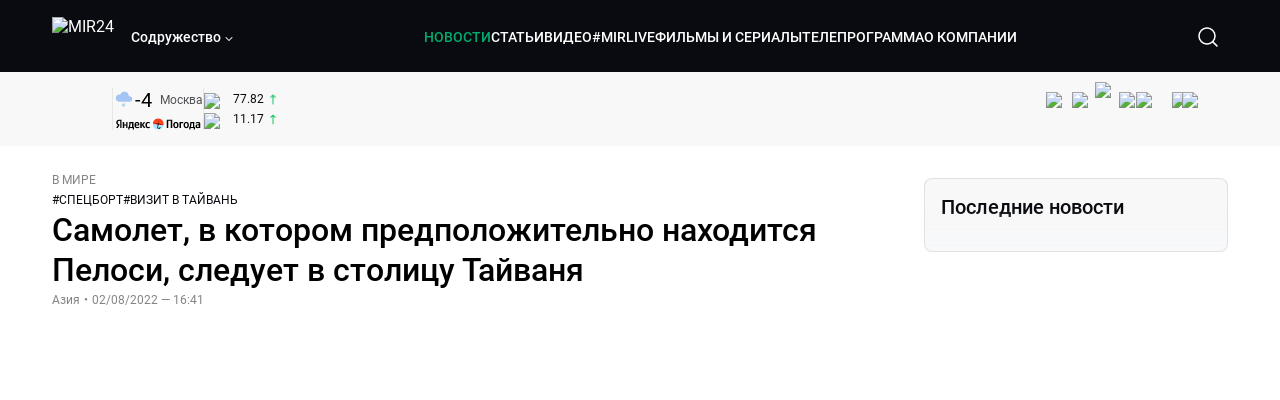

--- FILE ---
content_type: text/html; charset=utf-8
request_url: https://lite.mir24.tv/news/16518334/samolet-na-kotorom-predpolozhitelno-nahoditsya-pelosi-sleduet-v-stolicu-taivanya
body_size: 47230
content:
<!DOCTYPE html><html lang="ru"><head><meta charSet="utf-8"/><meta http-equiv="X-UA-Compatible" content="IE=Edge"/><meta name="viewport" content="width=device-width, initial-scale=1"/><meta name="format-detection" content="telephone=no"/><link rel="icon" type="image/png" href="/favicon-96x96.png" sizes="96x96"/><link rel="icon" type="image/svg+xml" href="/favicon.svg"/><link rel="shortcut icon" href="/favicon.ico"/><link rel="apple-touch-icon" sizes="180x180" href="/apple-touch-icon.png"/><meta name="apple-mobile-web-app-title" content="Mir24TV"/><link rel="manifest" href="/site.webmanifest"/><script>window.yaContextCb = window.yaContextCb || []</script><script src="https://yandex.ru/ads/system/context.js" async=""></script><title>Самолет, в котором предположительно находится Пелоси, следует в столицу Тайваня</title><link rel="canonical" href="https://mir24.tv/news/16518334/samolet-na-kotorom-predpolozhitelno-nahoditsya-pelosi-sleduet-v-stolicu-taivanya"/><meta property="og:title" content="Самолет, в котором предположительно находится Пелоси, следует в столицу Тайваня"/><meta name="twitter:title" content="Самолет, в котором предположительно находится Пелоси, следует в столицу Тайваня"/><meta property="og:type" content="website"/><meta property="og:site_name" content="МИР 24"/><meta property="og:url" content="https://mir24.tv/news/16518334/samolet-na-kotorom-predpolozhitelno-nahoditsya-pelosi-sleduet-v-stolicu-taivanya"/><meta property="og:locale" content="ru_Ru"/><meta name="description" content="Самолет, на котором может находиться спикер Палаты представителей Конгресса США Нэнси Пелоси, следует в Тайбэй.  Такие данные появились на сервисе Flightradar24, в реальном времени отслеживающим полеты."/><meta property="og:description" content="Самолет, на котором может находиться спикер Палаты представителей Конгресса США Нэнси Пелоси, следует в Тайбэй.  Такие данные появились на сервисе Flightradar24, в реальном времени отслеживающим полеты."/><meta name="twitter:description" content="Самолет, на котором может находиться спикер Палаты представителей Конгресса США Нэнси Пелоси, следует в Тайбэй.  Такие данные появились на сервисе Flightradar24, в реальном времени отслеживающим полеты."/><meta property="og:image" content="https://images.mir24.tv/dGJfdg4esnZlkmU0yYUsGxOS6U7Ja_BB8qH5WUQWGzE/q:95/w:865/h:500/c:1200:706:nowe:97:0/rt:fill-down/czM6Ly9taXIyNC10di9tZWRpYS9BcnRpY2xlL2ltYWdlLzBiYjEwOTVmLTVjMTgtNWI2Yy05NGZhLTE4NGUwZTA3NDNjOC82ODVjMzI3NmQ1NmUyNzAwNjZjNmYzMjZiNGQwMTBmNmRkOTI2YTBmODMxOTkyOGIzZDhmY2QxMWJkNGIxMmI2LmpwZw.jpg"/><meta property="og:image:secure_url" content="https://images.mir24.tv/dGJfdg4esnZlkmU0yYUsGxOS6U7Ja_BB8qH5WUQWGzE/q:95/w:865/h:500/c:1200:706:nowe:97:0/rt:fill-down/czM6Ly9taXIyNC10di9tZWRpYS9BcnRpY2xlL2ltYWdlLzBiYjEwOTVmLTVjMTgtNWI2Yy05NGZhLTE4NGUwZTA3NDNjOC82ODVjMzI3NmQ1NmUyNzAwNjZjNmYzMjZiNGQwMTBmNmRkOTI2YTBmODMxOTkyOGIzZDhmY2QxMWJkNGIxMmI2LmpwZw.jpg"/><meta property="og:image:width" content="1200"/><meta property="og:image:height" content="630"/><meta property="og:image:type" content="image/jpeg"/><meta property="og:image" content="https://images.mir24.tv/dGJfdg4esnZlkmU0yYUsGxOS6U7Ja_BB8qH5WUQWGzE/q:95/w:865/h:500/c:1200:706:nowe:97:0/rt:fill-down/czM6Ly9taXIyNC10di9tZWRpYS9BcnRpY2xlL2ltYWdlLzBiYjEwOTVmLTVjMTgtNWI2Yy05NGZhLTE4NGUwZTA3NDNjOC82ODVjMzI3NmQ1NmUyNzAwNjZjNmYzMjZiNGQwMTBmNmRkOTI2YTBmODMxOTkyOGIzZDhmY2QxMWJkNGIxMmI2LmpwZw.jpg"/><meta property="og:image:secure_url" content="https://images.mir24.tv/dGJfdg4esnZlkmU0yYUsGxOS6U7Ja_BB8qH5WUQWGzE/q:95/w:865/h:500/c:1200:706:nowe:97:0/rt:fill-down/czM6Ly9taXIyNC10di9tZWRpYS9BcnRpY2xlL2ltYWdlLzBiYjEwOTVmLTVjMTgtNWI2Yy05NGZhLTE4NGUwZTA3NDNjOC82ODVjMzI3NmQ1NmUyNzAwNjZjNmYzMjZiNGQwMTBmNmRkOTI2YTBmODMxOTkyOGIzZDhmY2QxMWJkNGIxMmI2LmpwZw.jpg"/><meta property="og:image:width" content="300"/><meta property="og:image:height" content="300"/><meta property="og:image:type" content="image/jpeg"/><meta name="twitter:card" content="summary"/><meta property="twitter:image" content="https://images.mir24.tv/dGJfdg4esnZlkmU0yYUsGxOS6U7Ja_BB8qH5WUQWGzE/q:95/w:865/h:500/c:1200:706:nowe:97:0/rt:fill-down/czM6Ly9taXIyNC10di9tZWRpYS9BcnRpY2xlL2ltYWdlLzBiYjEwOTVmLTVjMTgtNWI2Yy05NGZhLTE4NGUwZTA3NDNjOC82ODVjMzI3NmQ1NmUyNzAwNjZjNmYzMjZiNGQwMTBmNmRkOTI2YTBmODMxOTkyOGIzZDhmY2QxMWJkNGIxMmI2LmpwZw.jpg"/><meta property="vk:image" content="https://images.mir24.tv/dGJfdg4esnZlkmU0yYUsGxOS6U7Ja_BB8qH5WUQWGzE/q:95/w:865/h:500/c:1200:706:nowe:97:0/rt:fill-down/czM6Ly9taXIyNC10di9tZWRpYS9BcnRpY2xlL2ltYWdlLzBiYjEwOTVmLTVjMTgtNWI2Yy05NGZhLTE4NGUwZTA3NDNjOC82ODVjMzI3NmQ1NmUyNzAwNjZjNmYzMjZiNGQwMTBmNmRkOTI2YTBmODMxOTkyOGIzZDhmY2QxMWJkNGIxMmI2LmpwZw.jpg"/><meta name="next-head-count" content="36"/><script type="application/ld+json">{"@context":"https://schema.org","@type":"WebSite","name":"МИР 24","alternateName":"Телеканал МИР","url":"https://lite.mir24.tv"}</script><script>
                window.__ANALYTICS_CONFIG__ = {
                  departmentYmId: undefined,
                  hostname: "lite.mir24.tv"
                };
              </script><link rel="preload" href="/_next/static/media/d0bc87a819730d23.p.ttf" as="font" type="font/ttf" crossorigin="anonymous"/><link rel="preload" href="/_next/static/media/9204c2aa0a88c808.p.ttf" as="font" type="font/ttf" crossorigin="anonymous"/><link rel="preload" href="/_next/static/media/c36a3fe042b96dc3.p.ttf" as="font" type="font/ttf" crossorigin="anonymous"/><link rel="preload" href="/_next/static/media/6ed32619a5671842.p.ttf" as="font" type="font/ttf" crossorigin="anonymous"/><link rel="preload" href="/_next/static/css/0ffd88f797fc8334.css" as="style"/><link rel="stylesheet" href="/_next/static/css/0ffd88f797fc8334.css" data-n-g=""/><noscript data-n-css=""></noscript><script defer="" nomodule="" src="/_next/static/chunks/polyfills-c67a75d1b6f99dc8.js"></script><script src="/_next/static/chunks/webpack-91e4d7af6dfda032.js" defer=""></script><script src="/_next/static/chunks/framework-73b8966a3c579ab0.js" defer=""></script><script src="/_next/static/chunks/main-9481aca25aefc541.js" defer=""></script><script src="/_next/static/chunks/pages/_app-5de9f66a3f1b505c.js" defer=""></script><script src="/_next/static/chunks/pages/news/%5Bid%5D/%5B%5B...slug%5D%5D-142f0c7dd868ac06.js" defer=""></script><script src="/_next/static/BZoceduXpSFtWl6Tyv2T3/_buildManifest.js" defer=""></script><script src="/_next/static/BZoceduXpSFtWl6Tyv2T3/_ssgManifest.js" defer=""></script><style id="__jsx-4153453739">:root{--font-main:'__myFont_b40ad6', '__myFont_Fallback_b40ad6'}</style><style id="__jsx-1336344249">#nprogress{pointer-events:none}#nprogress .bar{background:#00AB6C;position:fixed;z-index:1031;top:0;left:0;width:100%;height:2px}#nprogress .peg{display:block;position:absolute;right:0px;width:100px;height:100%;-webkit-box-shadow:0 0 10px #00AB6C,0 0 5px #00AB6C;-moz-box-shadow:0 0 10px #00AB6C,0 0 5px #00AB6C;box-shadow:0 0 10px #00AB6C,0 0 5px #00AB6C;opacity:1;-webkit-transform:rotate(3deg)translate(0px,-4px);-ms-transform:rotate(3deg)translate(0px,-4px);-moz-transform:rotate(3deg)translate(0px,-4px);-o-transform:rotate(3deg)translate(0px,-4px);transform:rotate(3deg)translate(0px,-4px)}.nprogress-custom-parent{overflow:hidden;position:relative}.nprogress-custom-parent #nprogress .bar{position:absolute}</style></head><body><div id="__next"><div class="banners_common"></div><div class="PullToRefresh_refresh__KEoCj"><div class="Toastify"></div><div class="jsx-4153453739 MainLayout_liveVideoPlayer__yNmOK"><div class="LiveVideoPlayer_LiveVideoPlayer__ColxU"><div class="LiveVideoPlayer_LiveVideoPlayer__preview__TQt4y"><img src="/img/live_preview.png" alt="on air preview"/></div></div></div><div class="SmallLiveVideoPlayer_SmallLiveVideoPlayer__3qssX"><div class="SmallLiveVideoPlayer_player__wrapper__pIM7z"><div class="SmallLiveVideoPlayer_player__Sn5a4 SmallLiveVideoPlayer_player_isVisible__JeAnG"><div class="SmallLiveVideoPlayer_player__cross__CZ5k_" role="button"><svg width="24" height="24" viewBox="0 0 24 24" fill="none" stroke="currentColor" xmlns="http://www.w3.org/2000/svg"><path d="M18 6L6 18" stroke="currentColor" stroke-width="2" stroke-linecap="round" stroke-linejoin="round"></path><path d="M6 6L18 18" stroke="currentColor" stroke-width="2" stroke-linecap="round" stroke-linejoin="round"></path></svg></div></div><div role="button" class="SmallLiveVideoPlayer_player__button__cQvP8">Прямой эфир</div></div></div><div class="PlayerModal_PlayerModal__DZ1TA"><div class="PlayerModal_PlayerModal__overlay__Iuw2J"><div class="PlayerModal_PlayerModal__cross__F2OKP"><svg width="32" height="32" viewBox="0 0 32 32" fill="none" xmlns="http://www.w3.org/2000/svg"><path d="M8 7L25 23.9706" stroke="white" stroke-width="2" stroke-linecap="round"></path><path d="M8 24L25 7.02944" stroke="white" stroke-width="2" stroke-linecap="round"></path></svg></div><div class="PlayerModal_content___n5oS"></div></div></div><div class="jsx-4153453739 "><header class="Header_header__Nzdkk Header_header_lite__QuK56"><nav><div class="Header_header__wrapper__X3KhY"><div class="Header_header__widget__J1wco"><a aria-label="Перейти на главную страницу Мир 24" href="/"><img src="https://images.mir24.tv/6H6QOcDxbmMdlLWafjexQe7xgKW5knk5ZdwXsapE9N0/czM6Ly9taXIyNC10di9tZWRpYS9TZXR0aW5nc0xvZ28vaW1hZ2UvMDE1MGViODktNjZjZi00YWJlLWI0Y2MtMjZiYTJiZTYwZWE4L2xvZ28uc3Zn.svg" class="Header_header__logo__l8XDc" alt="MIR24"/></a><div class="Header_header__departmentsDropdown___c6bd"><div class="Dropdown_dropdownContainer__meOf8"><div role="button" class="Dropdown_dropdownGroup__0PtYf DepartmentsDropdown_DepartmentsDropdown__udNrU undefined"><div class="DepartmentsDropdown_DepartmentsDropdown__title-wrap__MTAqq"><span class="DepartmentsDropdown_DepartmentsDropdown__title__nSpkn DepartmentsDropdown_DepartmentsDropdown__title-isDesktop__QSQ76">Содружество</span></div><div class="Dropdown_dropdownGroup__icon__wLGwl"><div class="DepartmentsDropdown_DepartmentsDropdown__arrowDown__fsuHN"><svg width="8px" height="8px" viewBox="0 0 16 16" fill="currentColor" xmlns="http://www.w3.org/2000/svg"><path fill="currentColor" fill-rule="evenodd" clip-rule="evenodd" d="M1.29289 4.29289C1.68342 3.90237 2.31658 3.90237 2.70711 4.29289L8 9.58579L13.2929 4.29289C13.6834 3.90237 14.3166 3.90237 14.7071 4.29289C15.0976 4.68342 15.0976 5.31658 14.7071 5.70711L8.70711 11.7071C8.31658 12.0976 7.68342 12.0976 7.29289 11.7071L1.29289 5.70711C0.902369 5.31658 0.902369 4.68342 1.29289 4.29289Z"></path></svg></div></div></div><div class="Dropdown_options__f4GOF DepartmentsDropdown_DepartmentsOptions__FxjvQ"></div></div></div></div><div class="Header_navigation__TZcb0"><nav class="HeaderNavigation_navigation__KjLdn"><div class="swiper HeaderNavigation_navigation__swiper__7lNXf"><div class="swiper-wrapper"><div class="swiper-slide"><div data-nav-page="news" class="HeaderNavigation_navigation__item__lvDUf HeaderNavigation_navigation__item_isActive__Q_WSA"><a href="/news">НОВОСТИ</a></div></div><div class="swiper-slide"><div data-nav-page="articles" class="HeaderNavigation_navigation__item__lvDUf"><a href="/articles">СТАТЬИ</a></div></div><div class="swiper-slide"><div data-nav-page="videos" class="HeaderNavigation_navigation__item__lvDUf"><a href="/videos">ВИДЕО</a></div></div><div class="swiper-slide"><div class="HeaderNavigation_navigation__item__lvDUf"><a href="/mirlive">#MIRLIVE</a></div></div><div class="swiper-slide"><div data-nav-page="films" class="HeaderNavigation_navigation__item__lvDUf"><a href="/films">ФИЛЬМЫ И СЕРИАЛЫ</a></div></div><div class="swiper-slide"><div data-nav-page="tvprogram" class="HeaderNavigation_navigation__item__lvDUf"><a href="/tvprogram">ТЕЛЕПРОГРАММА</a></div></div><div class="swiper-slide"><div data-nav-page="about" class="HeaderNavigation_navigation__item__lvDUf"><a href="/about/about_us">О КОМПАНИИ</a></div></div></div></div><div class="HeaderNavigation_navigation__shadow__BDGDg HeaderNavigation_navigation__shadow_left__AK3UQ HeaderNavigation_navigation__shadow_hidden__1jS2d"></div><div class="HeaderNavigation_navigation__shadow__BDGDg HeaderNavigation_navigation__shadow_right__0KS9s HeaderNavigation_navigation__shadow_hidden__1jS2d"></div><button class="HeaderNavigation_navigation__button__ry4h6 HeaderNavigation_navigation__button_prev__MEHc1 HeaderNavigation_navigation__button_hidden__4wDqh" type="button"><svg width="16" height="16" viewBox="0 0 16 16" fill="currentColor" xmlns="http://www.w3.org/2000/svg"><path fill="currentColor" fill-rule="evenodd" clip-rule="evenodd" d="M1.29289 4.29289C1.68342 3.90237 2.31658 3.90237 2.70711 4.29289L8 9.58579L13.2929 4.29289C13.6834 3.90237 14.3166 3.90237 14.7071 4.29289C15.0976 4.68342 15.0976 5.31658 14.7071 5.70711L8.70711 11.7071C8.31658 12.0976 7.68342 12.0976 7.29289 11.7071L1.29289 5.70711C0.902369 5.31658 0.902369 4.68342 1.29289 4.29289Z"></path></svg></button><button class="HeaderNavigation_navigation__button__ry4h6 HeaderNavigation_navigation__button_next____GWu HeaderNavigation_navigation__button_hidden__4wDqh" type="button"><svg width="16" height="16" viewBox="0 0 16 16" fill="currentColor" xmlns="http://www.w3.org/2000/svg"><path fill="currentColor" fill-rule="evenodd" clip-rule="evenodd" d="M1.29289 4.29289C1.68342 3.90237 2.31658 3.90237 2.70711 4.29289L8 9.58579L13.2929 4.29289C13.6834 3.90237 14.3166 3.90237 14.7071 4.29289C15.0976 4.68342 15.0976 5.31658 14.7071 5.70711L8.70711 11.7071C8.31658 12.0976 7.68342 12.0976 7.29289 11.7071L1.29289 5.70711C0.902369 5.31658 0.902369 4.68342 1.29289 4.29289Z"></path></svg></button></nav></div><div class="Header_header__search__GNeum"><div class="Header_liveWrap__uSR8Z"></div><div><button class="CollapsableSearchInput_close__1OaAM" aria-label="Закрыть форму поиска по сайту"><svg width="24" height="24" viewBox="0 0 24 24" fill="none" stroke="currentColor" xmlns="http://www.w3.org/2000/svg"><path d="M18 6L6 18" stroke="currentColor" stroke-width="2" stroke-linecap="round" stroke-linejoin="round"></path><path d="M6 6L18 18" stroke="currentColor" stroke-width="2" stroke-linecap="round" stroke-linejoin="round"></path></svg></button><button class="CollapsableSearchInput_search__cm01Y CollapsableSearchInput_search_isVisible__9_at2" aria-label="Открыть форму поиска по сайту"><svg width="40" height="40" viewBox="0 0 40 40" fill="none" xmlns="http://www.w3.org/2000/svg"><path d="M29 29L24.65 24.65M27 19C27 23.4183 23.4183 27 19 27C14.5817 27 11 23.4183 11 19C11 14.5817 14.5817 11 19 11C23.4183 11 27 14.5817 27 19Z" stroke="white" stroke-width="1.5" stroke-linecap="round" stroke-linejoin="round"></path></svg></button><div class="CollapsableSearchInput_CollapsableSearchInput__inputContainer__PI7dT"><input type="search" class="CollapsableSearchInput_CollapsableSearchInput__input__xmRHD" placeholder="Введите запрос" autoComplete="off" value=""/></div><div class="AutocompleteDropdown_wrap__YSnrZ CollapsableSearchInput_CollapsableSearchInput__autocompleteDropdown__du4l9"></div></div><button class="Header_burger__J39L4" aria-label="Открыкрыть мобильное меню"><div></div></button></div></div></nav></header><div class="Header_pageTitleWrap__4uZ6W"><div class="PageTitle_PageTitle__Y4Xn_"><div class="PageTitle_PageTitle__top__d6sPj PageTitle_PageTitle__top_withoutTitle__0D3ZB"><div class="PageTitle_PageTitle__top__right__uMN_1"><div class="Tags_Tags__1eE9R Tags_Tags_isHidden__MttJh"></div><ul class="Socials_socials__1E5AU"><li><a href="https://vk.com/mir24tv" target="_blank" rel="noopener noreferrer"><img alt="vk" src="https://images.mir24.tv/xzO2mXP0887pBA0yQ06cASYFsV5gA0_C6KTNFveqSIo/czM6Ly9taXIyNC10di9tZWRpYS9IZWFkZXJTb2NpYWwvaW1hZ2UvZDMxMGEzNmUtY2Q2Zi00MGE0LTk0YTUtZGYzNDM3Y2M5MjJhL3ZrLnN2Zw.svg" width="26" height="26" decoding="async" data-nimg="1" loading="lazy" style="color:transparent"/></a></li><li><a href="https://ok.ru/mir24tv" target="_blank" rel="noopener noreferrer"><img alt="ОК" src="https://images.mir24.tv/pwrd6uanUFU5N95dC5P1nGNdcsEGxsJnmuLzyn879FE/czM6Ly9taXIyNC10di9tZWRpYS9IZWFkZXJTb2NpYWwvaW1hZ2UvZmQxNjIzMWMtN2RhYS00NjZkLTgyYjUtODA1YTdlMDk3NGNjL29rLnN2Zw.svg" width="26" height="26" decoding="async" data-nimg="1" loading="lazy" style="color:transparent"/></a></li><li><a href="https://my.mail.ru/community/mir24.tv/" target="_blank" rel="noopener noreferrer"><img alt="Мой мир" src="https://images.mir24.tv/vhzv13z0F5v-6wUDURAygnDBpYogPu26hsHs7LdttG4/czM6Ly9taXIyNC10di9tZWRpYS9IZWFkZXJTb2NpYWwvaW1hZ2UvMjJiMTg3ZjQtYjI0OS00Y2JlLWIyNmMtOTY2YjUxNDc0N2VjL21tMi5zdmc.svg" width="26" height="26" decoding="async" data-nimg="1" loading="lazy" style="color:transparent"/></a></li><li><a href="https://dzen.ru/mir24tv?favid=3087" target="_blank" rel="noopener noreferrer"><img alt="Дзен" src="https://images.mir24.tv/FRZN3tn2AaLkkj82cCz0MzObbdxIKZvlBtuxR8cZcow/czM6Ly9taXIyNC10di9tZWRpYS9IZWFkZXJTb2NpYWwvaW1hZ2UvNjI4MTg5MGYtYjI3MC00YjAxLWJkZGYtZDNkYjk5ZWVjMGRiL3plbi5zdmc.svg" width="26" height="26" decoding="async" data-nimg="1" loading="lazy" style="color:transparent"/></a></li><li><a href="https://rutube.ru/channel/23901150/" target="_blank" rel="noopener noreferrer"><img alt="RuTube" src="https://images.mir24.tv/PFGMa8iKWEMHK1zGDOw7UrJEcmePoOAQiyoR3EtutKw/czM6Ly9taXIyNC10di9tZWRpYS9IZWFkZXJTb2NpYWwvaW1hZ2UvMWI3Mjc3NWMtMGI5ZC00ZDczLTkxYmQtMWQwNTU3ZjRkM2Q2L3J1dHViZS5zdmc.svg" width="26" height="26" decoding="async" data-nimg="1" loading="lazy" style="color:transparent"/></a></li><li><a href="https://max.ru/mir24tv" target="_blank" rel="noopener noreferrer"><img alt="MAX" src="https://images.mir24.tv/VTQzdl_g3-AAJ_ZjwAbL2sg-uBVSIhaPulvD_I3Z5P4/czM6Ly9taXIyNC10di9tZWRpYS9IZWFkZXJTb2NpYWwvaW1hZ2UvOTcyZGVjZGUtNWMyYi00ZDRiLThhYjEtNzRhMDA2OTI3MzVkL21heC5zdmc.svg" width="26" height="26" decoding="async" data-nimg="1" loading="lazy" style="color:transparent"/></a></li><li><a href="https://t.me/+TXi6c5FYgYB7yMKl" target="_blank" rel="noopener noreferrer"><img alt="Telegram" src="https://images.mir24.tv/NTZtohRIYpsk2-OAsh6MNhrO_3_Tag5syVlhdUjEsvw/czM6Ly9taXIyNC10di9tZWRpYS9IZWFkZXJTb2NpYWwvaW1hZ2UvZTc4NGFjMTMtZjFkNC00OWIyLTkxOWItMjFlMTIxZGY3YWU2L3RlbGVncmFtLnN2Zw.svg" width="26" height="26" decoding="async" data-nimg="1" loading="lazy" style="color:transparent"/></a></li></ul><div class="PageTitle_reverse__UXJxf"><div class="DoubleWidgetWrapper_widgets____OCO white"><div class="DoubleWidgetWrapper_widgets__widget__A4Pwv"><div class="clockWidget_empty__gdqkx"></div></div><span class="DoubleWidgetWrapper_widgets__line__GVYje"></span><div class="DoubleWidgetWrapper_widgets__widget__A4Pwv"><div class="weatherWidget_weather-widget__j_jPh"><div class="weatherWidget_weather-widget__weather__uU4S7"><img alt="weather icon" src="/img/weather_forecast/ovc_-sn.svg" width="22" height="22" decoding="async" data-nimg="1" loading="lazy" style="color:transparent"/><span class="weatherWidget_weather-widget__weather__temperature__p70wp">-4</span></div><span class="weatherWidget_weather-widget__location__GBnIp">Москва</span><img alt="yandex weather icon" src="/img/weather_forecast/logo_weather_ru_indoor.svg" width="86" height="12" decoding="async" data-nimg="1" class="weatherWidget_weather-widget__logo__06npa" loading="lazy" style="color:transparent"/></div></div><span class="DoubleWidgetWrapper_widgets__line__GVYje"></span><div class="DoubleWidgetWrapper_widgets__widget__A4Pwv"><div class="CurrencysRatesWidget_wrap__ETN3_ white"><div class="CurrencysRatesWidget_item__VbAzj"><img alt="currencyUSD" src="https://images.mir24.tv/eaJaQk0s7miZkFXycXyuMhs1QwujB2bIZLmRpOj3J4c/q:95/czM6Ly9taXIyNC10di9tZWRpYS9DdXJyZW5jeS9mbGFnLzU2OGE2ZTM0LWUwMzQtNDBmMC04NjNlLTMyZGVhZDZlZGEwNC9GbGFnX29mX3RoZV9Vbml0ZWRfU3RhdGVzLTEuc3Zn.svg" width="22" height="16" decoding="async" data-nimg="1" class="CurrencysRatesWidget_item__currencyIcon__MDSeC" loading="lazy" style="color:transparent"/><p class="CurrencysRatesWidget_item__rate__oWAAE CurrencysRatesWidget_white__2_BIr">77.82</p><svg width="18" height="10" viewBox="0 0 18 10" fill="none" xmlns="http://www.w3.org/2000/svg" class="CurrencysRatesWidget_item__changingDynamicIcon__PwahE CurrencysRatesWidget_item__changingDynamicIcon_positive__2BnFM"><path d="M17 5H1M1 5L5 1M1 5L5 9" stroke="#090B10" stroke-width="2" stroke-linecap="round" stroke-linejoin="round"></path></svg></div><div class="CurrencysRatesWidget_item__VbAzj"><img alt="currencyCNY" src="https://images.mir24.tv/V5rDIxGcYnl0_l5uHcGryHG1aiNYMBNukJKk7JTVDvk/q:95/czM6Ly9taXIyNC10di9tZWRpYS9DdXJyZW5jeS9mbGFnLzE3NThiNzFkLTM2YWEtNDliOC04YjE1LWU4NGU4MTZhNGVlZS9GbGFnX29mX3RoZV9QZW9wbGUnc19SZXB1YmxpY19vZl9DaGluYS5zdmc.svg" width="22" height="16" decoding="async" data-nimg="1" class="CurrencysRatesWidget_item__currencyIcon__MDSeC" loading="lazy" style="color:transparent"/><p class="CurrencysRatesWidget_item__rate__oWAAE CurrencysRatesWidget_white__2_BIr">11.17</p><svg width="18" height="10" viewBox="0 0 18 10" fill="none" xmlns="http://www.w3.org/2000/svg" class="CurrencysRatesWidget_item__changingDynamicIcon__PwahE CurrencysRatesWidget_item__changingDynamicIcon_positive__2BnFM"><path d="M17 5H1M1 5L5 1M1 5L5 9" stroke="#090B10" stroke-width="2" stroke-linecap="round" stroke-linejoin="round"></path></svg></div></div></div></div></div></div><div class="PageTitle_actions__4cU3m"></div></div></div></div><div class="BurgerMenu_burgerMenu__XyAa1 BurgerMenu_burgerMenu_lite__oKmWv"><div class="BurgerMenu_widgetWrap__2KJXl"><div class="DoubleWidgetWrapper_widgets____OCO black BurgerMenu_widget__1qX9k"><div class="DoubleWidgetWrapper_widgets__widget__A4Pwv"><div class="clockWidget_empty__gdqkx"></div></div><span class="DoubleWidgetWrapper_widgets__line__GVYje"></span><div class="DoubleWidgetWrapper_widgets__widget__A4Pwv"><div class="weatherWidget_weather-widget__j_jPh"><div class="weatherWidget_weather-widget__weather__uU4S7"><img alt="weather icon" src="/img/weather_forecast/ovc_-sn.svg" width="22" height="22" decoding="async" data-nimg="1" loading="lazy" style="color:transparent"/><span class="weatherWidget_weather-widget__weather__temperature__p70wp weatherWidget_black__Jo9ti">-4</span></div><span class="weatherWidget_weather-widget__location__GBnIp weatherWidget_weather-widget__location_isBlackTheme__t9DwN">Москва</span><img alt="yandex weather icon" src="/img/weather_forecast/logo_weather_ru_indoor_black.svg" width="86" height="12" decoding="async" data-nimg="1" class="weatherWidget_weather-widget__logo__06npa" loading="lazy" style="color:transparent"/></div></div><span class="DoubleWidgetWrapper_widgets__line__GVYje"></span><div class="DoubleWidgetWrapper_widgets__widget__A4Pwv"><div class="CurrencysRatesWidget_wrap__ETN3_ black"><div class="CurrencysRatesWidget_item__VbAzj"><img alt="currencyUSD" src="https://images.mir24.tv/eaJaQk0s7miZkFXycXyuMhs1QwujB2bIZLmRpOj3J4c/q:95/czM6Ly9taXIyNC10di9tZWRpYS9DdXJyZW5jeS9mbGFnLzU2OGE2ZTM0LWUwMzQtNDBmMC04NjNlLTMyZGVhZDZlZGEwNC9GbGFnX29mX3RoZV9Vbml0ZWRfU3RhdGVzLTEuc3Zn.svg" width="22" height="16" decoding="async" data-nimg="1" class="CurrencysRatesWidget_item__currencyIcon__MDSeC" loading="lazy" style="color:transparent"/><p class="CurrencysRatesWidget_item__rate__oWAAE CurrencysRatesWidget_black__yL_BC">77.82</p><svg width="18" height="10" viewBox="0 0 18 10" fill="none" xmlns="http://www.w3.org/2000/svg" class="CurrencysRatesWidget_item__changingDynamicIcon__PwahE CurrencysRatesWidget_item__changingDynamicIcon_positive__2BnFM"><path d="M17 5H1M1 5L5 1M1 5L5 9" stroke="#090B10" stroke-width="2" stroke-linecap="round" stroke-linejoin="round"></path></svg></div><div class="CurrencysRatesWidget_item__VbAzj"><img alt="currencyCNY" src="https://images.mir24.tv/V5rDIxGcYnl0_l5uHcGryHG1aiNYMBNukJKk7JTVDvk/q:95/czM6Ly9taXIyNC10di9tZWRpYS9DdXJyZW5jeS9mbGFnLzE3NThiNzFkLTM2YWEtNDliOC04YjE1LWU4NGU4MTZhNGVlZS9GbGFnX29mX3RoZV9QZW9wbGUnc19SZXB1YmxpY19vZl9DaGluYS5zdmc.svg" width="22" height="16" decoding="async" data-nimg="1" class="CurrencysRatesWidget_item__currencyIcon__MDSeC" loading="lazy" style="color:transparent"/><p class="CurrencysRatesWidget_item__rate__oWAAE CurrencysRatesWidget_black__yL_BC">11.17</p><svg width="18" height="10" viewBox="0 0 18 10" fill="none" xmlns="http://www.w3.org/2000/svg" class="CurrencysRatesWidget_item__changingDynamicIcon__PwahE CurrencysRatesWidget_item__changingDynamicIcon_positive__2BnFM"><path d="M17 5H1M1 5L5 1M1 5L5 9" stroke="#090B10" stroke-width="2" stroke-linecap="round" stroke-linejoin="round"></path></svg></div></div></div></div></div><div class="NavigationBurgerItem_NavigationBurgerItem__9XffW"><div><div class="NavigationBurgerItem_NavigationBurgerItem__item__4Tjs0"><a href="/news">НОВОСТИ</a></div><div class="NavigationBurgerItem_NavigationBurgerItem__sublinks_inner__8G4St"><ul class="NavigationBurgerItem_NavigationBurgerItem__sublinks___a35a"></ul></div></div><div><div class="NavigationBurgerItem_NavigationBurgerItem__item__4Tjs0"><a href="/articles">СТАТЬИ</a></div><div class="NavigationBurgerItem_NavigationBurgerItem__sublinks_inner__8G4St"><ul class="NavigationBurgerItem_NavigationBurgerItem__sublinks___a35a"></ul></div></div><div><div class="NavigationBurgerItem_NavigationBurgerItem__item__4Tjs0"><a href="/videos">ВИДЕО</a></div><div class="NavigationBurgerItem_NavigationBurgerItem__sublinks_inner__8G4St"><ul class="NavigationBurgerItem_NavigationBurgerItem__sublinks___a35a"></ul></div></div><div><div class="NavigationBurgerItem_NavigationBurgerItem__item__4Tjs0"><a href="/mirlive">#MIRLIVE</a></div><div class="NavigationBurgerItem_NavigationBurgerItem__sublinks_inner__8G4St"><ul class="NavigationBurgerItem_NavigationBurgerItem__sublinks___a35a"></ul></div></div><div><div class="NavigationBurgerItem_NavigationBurgerItem__item__4Tjs0"><a href="/films">ФИЛЬМЫ И СЕРИАЛЫ</a></div><div class="NavigationBurgerItem_NavigationBurgerItem__sublinks_inner__8G4St"><ul class="NavigationBurgerItem_NavigationBurgerItem__sublinks___a35a"></ul></div></div><div><div class="NavigationBurgerItem_NavigationBurgerItem__item__4Tjs0"><a href="/tvprogram">ТЕЛЕПРОГРАММА</a></div><div class="NavigationBurgerItem_NavigationBurgerItem__sublinks_inner__8G4St"><ul class="NavigationBurgerItem_NavigationBurgerItem__sublinks___a35a"></ul></div></div><div><div class="NavigationBurgerItem_NavigationBurgerItem__item__4Tjs0"><a href="/about">О КОМПАНИИ</a><div role="button"><svg width="16" height="16" viewBox="0 0 16 16" fill="currentColor" xmlns="http://www.w3.org/2000/svg"><path fill="currentColor" fill-rule="evenodd" clip-rule="evenodd" d="M1.29289 4.29289C1.68342 3.90237 2.31658 3.90237 2.70711 4.29289L8 9.58579L13.2929 4.29289C13.6834 3.90237 14.3166 3.90237 14.7071 4.29289C15.0976 4.68342 15.0976 5.31658 14.7071 5.70711L8.70711 11.7071C8.31658 12.0976 7.68342 12.0976 7.29289 11.7071L1.29289 5.70711C0.902369 5.31658 0.902369 4.68342 1.29289 4.29289Z"></path></svg></div></div><div class="NavigationBurgerItem_NavigationBurgerItem__sublinks_inner__8G4St"><ul class="NavigationBurgerItem_NavigationBurgerItem__sublinks___a35a"><li><a href="/news/[id]/about_us">О НАС</a></li><li><a href="/news/[id]/history">ИСТОРИЯ</a></li><li><a href="/news/[id]/management">РУКОВОДСТВО</a></li><li><a href="/news/[id]/news">НОВОСТИ</a></li><li><a href="/news/[id]/press_about_us">ПРЕССА О НАС</a></li><li><a href="/news/[id]/career">КАРЬЕРА</a></li><li><a href="/news/[id]/advertising">РЕКЛАМА</a></li><li><a href="/news/[id]/feedback">ОБРАТНАЯ СВЯЗЬ</a></li></ul></div></div><div class="NavigationBurgerItem_NavigationBurgerItem__item__4Tjs0"><a href="/live">Прямой эфир</a></div></div><ul class="TagsBlock_TagsBlock__YYKOB"><a href="/tag-news/sovet-mira">#<!-- -->СОВЕТ МИРА</a><a href="/tag-news/spor-vokrug-grenlandii">#<!-- -->СПОР ВОКРУГ ГРЕНЛАНДИИ</a><a href="/tag-news/pogogda">#<!-- -->ПОГОДА В МИРЕ</a></ul><div class="BurgerMenu_burgerMenu__socialBlock__NRNBq"><ul class="SocialMedia_SocialMedia__networksList__tQ2nQ"><li class="SocialMedia_SocialMedia__networksItem__TdIxj"><a target="_blank" aria-label="Перейти на страницу  vk" href="https://vk.com/mir24tv"><img src="https://images.mir24.tv/yJ9sEjFAwzivI3bx_LH4uVDjvyQn3awukdkwEktSC1o/czM6Ly9taXIyNC10di9tZWRpYS9Gb290ZXJTb2NpYWwvaW1hZ2UvZmM0OWY0OTEtNWRiMy00OGM0LTk4YjEtMDY0MTEyNTNlMmI1L3ZrLnN2Zw.svg" alt="vk"/></a></li><li class="SocialMedia_SocialMedia__networksItem__TdIxj"><a target="_blank" aria-label="Перейти на страницу  MAX" href="https://max.ru/mir24tv"><img src="https://images.mir24.tv/AB5NI9UswZBwAAQj0A0KU-h2ZI9Ur83WDLisu8eMvt0/czM6Ly9taXIyNC10di9tZWRpYS9Gb290ZXJTb2NpYWwvaW1hZ2UvYjU2NTg1NjktMDk0My00YTE1LWEwNzktOTFkOGQ1MDk0OTIzL21heC5zdmc.svg" alt="MAX"/></a></li><li class="SocialMedia_SocialMedia__networksItem__TdIxj"><a target="_blank" aria-label="Перейти на страницу  ОК" href="https://ok.ru/mir24tv"><img src="https://images.mir24.tv/1DkqBfA22JxFrne75JuaSAcspPkA1KLynDFr30bdzZk/czM6Ly9taXIyNC10di9tZWRpYS9Gb290ZXJTb2NpYWwvaW1hZ2UvNmQ4MDIxOTUtNDg1ZS00OWNiLWEzOTEtMmU2YzU1NTJlZDZkL29rLnN2Zw.svg" alt="ОК"/></a></li><li class="SocialMedia_SocialMedia__networksItem__TdIxj"><a target="_blank" aria-label="Перейти на страницу  Мой мир" href="https://my.mail.ru/community/mir24.tv/"><img src="https://images.mir24.tv/tYuIi02qsWglOXVqa-JSGlBSXLiNca3L8DBiz_Kf7Nc/czM6Ly9taXIyNC10di9tZWRpYS9Gb290ZXJTb2NpYWwvaW1hZ2UvY2U4Y2U1YjgtMjJlMC00MmI4LWI0M2EtN2YzZDFmYTQzZGYwL21tMi5zdmc.svg" alt="Мой мир"/></a></li><li class="SocialMedia_SocialMedia__networksItem__TdIxj"><a target="_blank" aria-label="Перейти на страницу  Дзен" href="https://dzen.ru/mir24tv?favid=3087"><img src="https://images.mir24.tv/oUJfq1yxezs5u3zz6hq_mCzmRfIoiFpcR99zLe4mAuA/czM6Ly9taXIyNC10di9tZWRpYS9Gb290ZXJTb2NpYWwvaW1hZ2UvNmYyOGEyOWEtZTIzZC00MTcxLTgxOWUtYTAxNTMxZWE3MDQ0L3plbi5zdmc.svg" alt="Дзен"/></a></li><li class="SocialMedia_SocialMedia__networksItem__TdIxj"><a target="_blank" aria-label="Перейти на страницу  RuTube" href="https://rutube.ru/channel/23901150/"><img src="https://images.mir24.tv/k6ywLcUoizImoOBmMPu4eAwvBAfU9ax1M-sad05QBsA/czM6Ly9taXIyNC10di9tZWRpYS9Gb290ZXJTb2NpYWwvaW1hZ2UvMzk3M2M3NzEtOWY4Yy00YjljLWFhMmMtYzY4ZTI4NmQwODNlL3J1dHViZS5zdmc.svg" alt="RuTube"/></a></li><li class="SocialMedia_SocialMedia__networksItem__TdIxj"><a target="_blank" aria-label="Перейти на страницу  Telegram" href="https://t.me/+TXi6c5FYgYB7yMKl"><img src="https://images.mir24.tv/mOB473oGwDGwveY8W5nYeoHqynM6VC5-O6Kgrm7G_SI/czM6Ly9taXIyNC10di9tZWRpYS9Gb290ZXJTb2NpYWwvaW1hZ2UvMzEyNTg3ZTYtZDEwMC00YzdkLWI3NTEtNmEyYjBmNWI4ZmYwL3RlbGVncmFtLnN2Zw.svg" alt="Telegram"/></a></li></ul><ul class="Apps_Apps__appList__5rDYm"><li class="Apps_Apps__appItem__0mPDD"><a target="_blank" aria-label="Перейти на страницу  Google Play" href="/"><img src="https://images.mir24.tv/DagfOEcN7kkMyrz01yUtgPu1Y0DWJ45-6eXZPm9vol0/czM6Ly9taXIyNC10di9tZWRpYS9Gb290ZXJNb2JpbGUvaW1hZ2UvNmFiYTRkODktZDNjYS00Nzg4LTllODYtZTdmNWUwYzg5NWI1L2dvb2dsZV9wbGF5LnN2Zw.svg" alt="Google Play"/></a></li><li class="Apps_Apps__appItem__0mPDD"><a target="_blank" aria-label="Перейти на страницу  APP Store" href="/"><img src="https://images.mir24.tv/rSipqHTEEzINO_PEDe--DMCitpKBt7kqnfggcTHIszw/czM6Ly9taXIyNC10di9tZWRpYS9Gb290ZXJNb2JpbGUvaW1hZ2UvNjYyYjAwODUtMTU4NC00ZDIzLTlkYTMtODJiOWJlOTg3MWI1L2FwcF9zdG9yZS5zdmc.svg" alt="APP Store"/></a></li></ul></div><div class="BurgerMenu_filials__S53Fb"><div class="Dropdown_dropdownContainer__meOf8"><div role="button" class="Dropdown_dropdownGroup__0PtYf DepartmentsDropdown_DepartmentsDropdown__udNrU DepartmentsDropdown_DepartmentsDropdown_black__DARWZ"><div class="DepartmentsDropdown_DepartmentsDropdown__title-wrap__MTAqq"><span class="DepartmentsDropdown_DepartmentsDropdown__title__nSpkn">Содружество</span></div><div class="Dropdown_dropdownGroup__icon__wLGwl"></div></div><div class="Dropdown_options__f4GOF DepartmentsDropdown_DepartmentsOptions__FxjvQ Dropdown_options_isRelative__aVkOZ"></div></div></div></div><div role="button" class="BurgerMenu_burgerMenu__overlay__h8nsw"></div><main class="jsx-4153453739 "><div><div class="News_OneNewsPage__9_PvL"><div class="mainSection_MainSectionWrap__07_cK"><div class="mainSection_MainSection__qgkYv"><div class="mainSection_news__SpJI4"><div class="mainSection_news__body__K5MQF"><div class="mainSection_sectionTop__xmcgM mainSection_sectionTop_container__GY7sf"><span class="mainSection_news__category__gESta">В МИРЕ</span><ul class="mainSection_news__tags__W7jEy"><li class="mainSection_news__tags__tag__vsztb"><a href="/tag-news/specbort">#<!-- -->СПЕЦБОРТ</a></li><li class="mainSection_news__tags__tag__vsztb"><a href="/tag-news/vizit-v-taivan">#<!-- -->ВИЗИТ В ТАЙВАНЬ</a></li></ul><h1 class="mainSection_news__title__BVU_H">Самолет, в котором предположительно находится Пелоси, следует в столицу Тайваня</h1><div class="mainSection_news__subTitle__K0U4D"><span><a class="mainSection_news__subTitle__geoTag__Q1SO8" href="/geoTag-news/aziya"><span>Азия</span></a></span> <span class="mainSection_news__subTitle__dot__Z_0Ko">•</span><span>02/08/2022 — 16:41</span></div></div><div class="mainSection_swiperWrap__7esA4"><div class="mainSection_shareTop__dsygk"><div class="InfoRowSocials_one-news__r1Kmm"><div><div class="InfoRowSocials_info-row-share__value__urRN1 InfoRowSocials_one-news-icons__m7Zld"><div role="button" class="InfoRowSocials_info-row-share__social-icon__wrapper___YxRC"><a href="https://t.me/share/url?url=https://mir24.tv/news/16518334/samolet-na-kotorom-predpolozhitelno-nahoditsya-pelosi-sleduet-v-stolicu-taivanya" target="_blank" rel="noreferrer" aria-label="Перейти в  telegram"><svg width="40" height="40" viewBox="0 0 40 40" fill="none" xmlns="http://www.w3.org/2000/svg" class="InfoRowSocials_info-row-share__social-icon__H3XJK"><path d="M4 19.36C4 12.1193 4 8.49867 6.24933 6.24933C8.49867 4 12.12 4 19.36 4H20.64C27.8807 4 31.5013 4 33.7507 6.24933C36 8.49867 36 12.12 36 19.36V20.64C36 27.8807 36 31.5013 33.7507 33.7507C31.5013 36 27.88 36 20.64 36H19.36C12.1193 36 8.49867 36 6.24933 33.7507C4 31.5013 4 27.88 4 20.64L4 19.36Z" fill="#34AADF"></path><path d="M11.1035 19.5325C11.1035 19.5325 19.0645 16.2398 21.8255 15.0803C22.8839 14.6165 26.4733 13.1324 26.4733 13.1324C26.4733 13.1324 28.1299 12.4832 27.9918 14.06C27.9458 14.7093 27.5777 16.9818 27.2095 19.4398C26.6573 22.9181 26.0591 26.7211 26.0591 26.7211C26.0591 26.7211 25.9671 27.7878 25.1848 27.9733C24.4025 28.1588 23.114 27.324 22.8839 27.1385C22.6998 26.9994 19.4326 24.9123 18.2362 23.892C17.9141 23.6138 17.5459 23.0573 18.2822 22.408C19.9388 20.8775 21.9175 18.976 23.114 17.7702C23.6662 17.2137 24.2184 15.9151 21.9175 17.4919C18.6504 19.7644 15.4292 21.8978 15.4292 21.8978C15.4292 21.8978 14.6929 22.3616 13.3124 21.9442C11.9318 21.5268 10.3212 20.9703 10.3212 20.9703C10.3212 20.9703 9.21686 20.2746 11.1035 19.5325Z" fill="white"></path></svg></a></div><div role="button" class="InfoRowSocials_info-row-share__social-icon__wrapper___YxRC"><a href="https://api.whatsapp.com/send?text=Самолет, в котором предположительно находится Пелоси, следует в столицу Тайваня%20https://mir24.tv/news/16518334/samolet-na-kotorom-predpolozhitelno-nahoditsya-pelosi-sleduet-v-stolicu-taivanya" target="_blank" rel="noreferrer" aria-label="Перейти в  whatsapp"><svg width="40" height="40" viewBox="0 0 40 40" fill="none" xmlns="http://www.w3.org/2000/svg" class="InfoRowSocials_info-row-share__social-icon__H3XJK"><path d="M4 19.36C4 12.1193 4 8.49867 6.24933 6.24933C8.49867 4 12.12 4 19.36 4H20.64C27.8807 4 31.5013 4 33.7507 6.24933C36 8.49867 36 12.12 36 19.36V20.64C36 27.8807 36 31.5013 33.7507 33.7507C31.5013 36 27.88 36 20.64 36H19.36C12.1193 36 8.49867 36 6.24933 33.7507C4 31.5013 4 27.88 4 20.64L4 19.36Z" fill="#44D84F"></path><g clip-path="url(#clip0_9926_168922)"><path fill-rule="evenodd" clip-rule="evenodd" d="M27.94 12.0518C25.966 10.0849 23.3409 9.00111 20.544 9C14.7812 9 10.0909 13.6678 10.0886 19.4053C10.0879 21.2393 10.5693 23.0296 11.4842 24.6076L10.001 30L15.5435 28.553C17.0706 29.382 18.79 29.8188 20.5398 29.8196H20.5441C26.3064 29.8196 30.997 25.1512 30.9994 19.4136C31.0005 16.6331 29.914 14.0187 27.94 12.0518ZM20.5441 28.062H20.5406C18.9813 28.0614 17.4518 27.6445 16.1176 26.8565L15.8003 26.669L12.5113 27.5277L13.3892 24.3361L13.1826 24.0089C12.3127 22.6318 11.8532 21.0402 11.8539 19.406C11.8558 14.6372 15.7542 10.7575 20.5476 10.7575C22.8687 10.7584 25.0506 11.6592 26.6913 13.294C28.332 14.9288 29.235 17.1019 29.2341 19.4129C29.2321 24.1821 25.3338 28.062 20.5441 28.062ZM25.3108 21.5844C25.0495 21.4543 23.7652 20.8252 23.5257 20.7384C23.2862 20.6517 23.1121 20.6083 22.9379 20.8686C22.7638 21.1289 22.2631 21.7146 22.1107 21.8881C21.9583 22.0616 21.8059 22.0833 21.5447 21.9532C21.2834 21.823 20.4417 21.5485 19.4438 20.6626C18.6673 19.9733 18.1429 19.1217 17.9905 18.8614C17.8381 18.6011 17.9743 18.4604 18.1051 18.3308C18.2226 18.2143 18.3663 18.0271 18.497 17.8752C18.6276 17.7234 18.6711 17.615 18.7582 17.4415C18.8453 17.2679 18.8017 17.1161 18.7364 16.9859C18.6711 16.8558 18.1487 15.576 17.9309 15.0554C17.7189 14.5484 17.5035 14.617 17.3432 14.609C17.1909 14.6015 17.0166 14.5999 16.8425 14.5999C16.6683 14.5999 16.3853 14.665 16.1458 14.9252C15.9064 15.1856 15.2315 15.8146 15.2315 17.0944C15.2315 18.3742 16.1676 19.6105 16.2982 19.7841C16.4288 19.9576 18.1404 22.5839 20.761 23.7102C21.3843 23.978 21.8709 24.138 22.2503 24.2579C22.8761 24.4557 23.4456 24.4278 23.8958 24.3609C24.3977 24.2862 25.4414 23.7319 25.6591 23.1245C25.8768 22.5171 25.8768 21.9966 25.8115 21.8881C25.7462 21.7797 25.572 21.7146 25.3108 21.5844Z" fill="white"></path></g><defs><clipPath id="clip0_9926_168922"><rect width="21" height="21" fill="white" transform="translate(10 9)"></rect></clipPath></defs></svg></a></div><div role="button" class="InfoRowSocials_info-row-share__social-icon__wrapper___YxRC"><a href="viber://forward?text=Самолет, в котором предположительно находится Пелоси, следует в столицу Тайваня%20https://mir24.tv/news/16518334/samolet-na-kotorom-predpolozhitelno-nahoditsya-pelosi-sleduet-v-stolicu-taivanya" target="_blank" rel="noreferrer" aria-label="Перейти в  viber"><svg width="40" height="40" viewBox="0 0 40 40" fill="none" xmlns="http://www.w3.org/2000/svg" class="InfoRowSocials_info-row-share__social-icon__H3XJK"><path d="M4 19.36C4 12.1193 4 8.49867 6.24933 6.24933C8.49867 4 12.12 4 19.36 4H20.64C27.8807 4 31.5013 4 33.7507 6.24933C36 8.49867 36 12.12 36 19.36V20.64C36 27.8807 36 31.5013 33.7507 33.7507C31.5013 36 27.88 36 20.64 36H19.36C12.1193 36 8.49867 36 6.24933 33.7507C4 31.5013 4 27.88 4 20.64L4 19.36Z" fill="#7C529E"></path><path d="M24.7671 28C26.0156 28 27.4723 26.8428 27.8884 25.6856C28.3046 24.5965 27.4723 24.12 26.7786 23.5755C26.2931 23.167 25.7382 22.8267 25.2526 22.4863C24.2122 21.7376 23.2411 21.7376 22.4781 22.8948C22.0619 23.5755 21.4377 23.5755 20.8134 23.3032C19.0793 22.4863 17.6921 21.3292 16.8597 19.5593C16.5129 18.8106 16.5129 18.0618 17.3453 17.5172C17.7615 17.245 18.247 16.9046 18.1776 16.2239C18.1083 15.4071 16.0967 12.6162 15.2644 12.3439C14.9176 12.2078 14.5708 12.2078 14.2239 12.3439C12.3511 12.9566 11.5188 14.5222 12.2818 16.292C14.5014 21.7376 18.5244 25.4814 23.9347 27.7958C24.2816 27.9319 24.6284 27.9319 24.7671 28ZM20.7441 12.0036C20.4666 12.0716 19.8423 11.7994 19.8423 12.412C19.8423 12.8204 20.3279 12.7523 20.6747 12.8204C24.6284 13.433 26.5012 15.2709 26.9867 19.219C27.0561 19.5593 26.9174 20.1039 27.4029 20.172C27.9578 20.172 27.8191 19.6274 27.8191 19.2871C27.8884 15.5432 24.559 12.1397 20.7441 12.0036Z" fill="white"></path><path d="M25.8769 18.6063C25.8075 18.8786 26.0156 19.3551 25.5301 19.4231C24.9058 19.4912 25.0446 18.9466 24.9752 18.6063C24.559 16.2239 23.7267 15.3389 21.2296 14.7944C20.8828 14.7263 20.3279 14.7944 20.3972 14.2498C20.4666 13.7053 21.0215 13.9095 21.3683 13.9775C23.8654 14.2498 25.8769 16.2919 25.8769 18.6063Z" fill="white"></path><path d="M24.0043 18.198C24.0043 18.4702 24.0043 18.8106 23.5881 18.8787C23.3107 18.8787 23.1719 18.6745 23.1026 18.4022C23.0332 17.3811 22.4783 16.8366 21.4379 16.7004C21.1604 16.6324 20.8136 16.5643 20.9523 16.1559C21.0217 15.8836 21.2991 15.8836 21.5766 15.8836C22.7558 15.8155 24.0043 17.0408 24.0043 18.198Z" fill="white"></path></svg></a></div><div role="button" class="InfoRowSocials_info-row-share__social-icon__wrapper___YxRC"><a href="https://vk.com/share.php?url=https://mir24.tv/news/16518334/samolet-na-kotorom-predpolozhitelno-nahoditsya-pelosi-sleduet-v-stolicu-taivanya" target="_blank" rel="noreferrer" aria-label="Перейти в  vk"><svg width="40" height="40" viewBox="0 0 40 40" fill="none" xmlns="http://www.w3.org/2000/svg" class="InfoRowSocials_info-row-share__social-icon__H3XJK"><path d="M4 19.36C4 12.1193 4 8.49867 6.24933 6.24933C8.49867 4 12.12 4 19.36 4H20.64C27.8807 4 31.5013 4 33.7507 6.24933C36 8.49867 36 12.12 36 19.36V20.64C36 27.8807 36 31.5013 33.7507 33.7507C31.5013 36 27.88 36 20.64 36H19.36C12.1193 36 8.49867 36 6.24933 33.7507C4 31.5013 4 27.88 4 20.64L4 19.36Z" fill="#0077FF"></path><path d="M20.9825 27C13.466 27 9.17864 22.1201 9 14H12.7651C12.8888 19.96 15.6646 22.4845 17.8632 23.005V14H21.4085V19.1401C23.5796 18.9189 25.8607 16.5766 26.6302 14H30.1755C29.5846 17.1752 27.1112 19.5175 25.3523 20.4805C27.1112 21.2613 29.9282 23.3043 31 27H27.0974C26.2592 24.5275 24.1705 22.6146 21.4085 22.3544V27H20.9825Z" fill="white"></path></svg></a></div><div role="button" class="InfoRowSocials_info-row-share__social-icon__wrapper___YxRC"><a href="https://connect.ok.ru/dk?st.cmd=WidgetSharePreview&amp;st.shareUrl=https://mir24.tv/news/16518334/samolet-na-kotorom-predpolozhitelno-nahoditsya-pelosi-sleduet-v-stolicu-taivanya" target="_blank" rel="noreferrer" aria-label="Перейти в  odnoklassniki"><svg width="40" height="40" viewBox="0 0 40 40" fill="none" xmlns="http://www.w3.org/2000/svg" class="InfoRowSocials_info-row-share__social-icon__H3XJK"><path d="M4 19.36C4 12.1193 4 8.49867 6.24933 6.24933C8.49867 4 12.12 4 19.36 4H20.64C27.8807 4 31.5013 4 33.7507 6.24933C36 8.49867 36 12.12 36 19.36V20.64C36 27.8807 36 31.5013 33.7507 33.7507C31.5013 36 27.88 36 20.64 36H19.36C12.1193 36 8.49867 36 6.24933 33.7507C4 31.5013 4 27.88 4 20.64L4 19.36Z" fill="#EB722E"></path><path d="M19.9999 13.0251C21.2207 13.0251 22.2137 13.9837 22.2137 15.1622C22.2137 16.3398 21.2204 17.2984 19.9999 17.2984C18.7798 17.2984 17.7865 16.3398 17.7865 15.1622C17.7863 13.9835 18.7801 13.0251 19.9999 13.0251ZM19.9999 20.322C22.9487 20.322 25.3469 18.0077 25.3469 15.1622C25.3469 12.3153 22.949 10 19.9999 10C17.0512 10 14.6528 12.3155 14.6528 15.1622C14.6528 18.0077 17.0512 20.322 19.9999 20.322ZM22.163 24.5323C23.263 24.2905 24.3127 23.8709 25.2678 23.2913C25.6194 23.0777 25.8687 22.7381 25.9609 22.3471C26.0531 21.9561 25.9807 21.5457 25.7594 21.2063C25.65 21.038 25.5073 20.8923 25.3395 20.7773C25.1717 20.6624 24.9821 20.5805 24.7815 20.5363C24.5808 20.4922 24.3732 20.4866 24.1703 20.52C23.9675 20.5534 23.7735 20.6251 23.5993 20.7309C21.4088 22.0604 18.5894 22.0594 16.4006 20.7309C16.2265 20.625 16.0325 20.5534 15.8297 20.52C15.6269 20.4865 15.4192 20.4921 15.2186 20.5362C15.018 20.5804 14.8284 20.6623 14.6606 20.7773C14.4928 20.8922 14.3501 21.038 14.2408 21.2063C14.0195 21.5456 13.9469 21.9559 14.039 22.3469C14.131 22.7379 14.3802 23.0776 14.7317 23.2913C15.6867 23.8707 16.7362 24.2902 17.8359 24.5323L14.8468 27.4183C14.5531 27.702 14.3881 28.0867 14.3882 28.4878C14.3883 28.8888 14.5534 29.2735 14.8472 29.5571C15.1411 29.8406 15.5396 29.9999 15.9551 29.9998C16.3705 29.9997 16.769 29.8403 17.0627 29.5567L19.9993 26.7213L22.9377 29.5569C23.083 29.6974 23.2556 29.8088 23.4455 29.8848C23.6355 29.9609 23.8391 30 24.0447 30C24.2503 30 24.4539 29.9609 24.6438 29.8848C24.8338 29.8088 25.0063 29.6974 25.1516 29.5569C25.2973 29.4167 25.4129 29.2501 25.4918 29.0666C25.5707 28.8832 25.6113 28.6865 25.6113 28.4879C25.6113 28.2892 25.5707 28.0926 25.4918 27.9091C25.4129 27.7257 25.2973 27.559 25.1516 27.4188L22.163 24.5323Z" fill="white"></path></svg></a></div></div></div></div></div><div class="mainSection_news__image__container__MXtvc"><div class="mainSection_news__image__tkN2u"><div class="swiper"><div class="swiper-wrapper"><div class="swiper-slide"><div class="mainSection_news__image__swiperSlide__2RI99"><picture><source type="image/webp" media="(min-width: 1113px)" srcSet="[data-uri], [data-uri] 2x"/><source media="(min-width: 1113px)" srcSet="[data-uri], [data-uri] 2x"/><source type="image/webp" media="(min-width: 501px)" srcSet="[data-uri], [data-uri] 2x"/><source media="(min-width: 501px)" srcSet="[data-uri], [data-uri] 2x"/><source type="image/webp" media="(max-width: 500px)" srcSet="[data-uri], [data-uri] 2x"/><source media="(max-width: 500px)" srcSet="[data-uri], [data-uri] 2x"/><img class="image" src="[data-uri]" srcSet="[data-uri] 2x" crossorigin="" alt="Самолет, в котором предположительно находится Пелоси, следует в столицу Тайваня" title="Самолет, в котором предположительно находится Пелоси, следует в столицу Тайваня" style="filter:none"/></picture><div class="mainSection_news__image__subImage__F_6qr"><span>Фото:<!-- --> <a class="mainSection_news__image__subImage__copyright__gnR6Y" href="https://mir24.tv/">МТРК «Мир»</a>/<!-- --> <span class="mainSection_news__image__subImage__copyright__gnR6Y">Петр Королев</span></span></div></div></div><div class="swiper-slide"><div class="mainSection_news__image__swiperSlide__2RI99"><picture><source type="image/webp" media="(min-width: 1113px)" srcSet="[data-uri], [data-uri] 2x"/><source media="(min-width: 1113px)" srcSet="[data-uri], [data-uri] 2x"/><source type="image/webp" media="(min-width: 501px)" srcSet="[data-uri], [data-uri] 2x"/><source media="(min-width: 501px)" srcSet="[data-uri], [data-uri] 2x"/><source type="image/webp" media="(max-width: 500px)" srcSet="[data-uri], [data-uri] 2x"/><source media="(max-width: 500px)" srcSet="[data-uri], [data-uri] 2x"/><img class="image" src="[data-uri]" srcSet="[data-uri] 2x" crossorigin="" alt="Самолет, в котором предположительно находится Пелоси, следует в столицу Тайваня" title="Самолет, в котором предположительно находится Пелоси, следует в столицу Тайваня" style="filter:none"/></picture><div class="mainSection_news__image__subImage__F_6qr"><span>Фото:<!-- --> <a class="mainSection_news__image__subImage__copyright__gnR6Y" href="https://mir24.tv/">МТРК «Мир»</a>/<!-- --> <span class="mainSection_news__image__subImage__copyright__gnR6Y">Петр Королев</span></span></div></div></div><div class="swiper-slide"><div class="mainSection_news__image__swiperSlide__2RI99"><picture><source type="image/webp" media="(min-width: 1113px)" srcSet="[data-uri], [data-uri] 2x"/><source media="(min-width: 1113px)" srcSet="[data-uri], [data-uri] 2x"/><source type="image/webp" media="(min-width: 501px)" srcSet="[data-uri], [data-uri] 2x"/><source media="(min-width: 501px)" srcSet="[data-uri], [data-uri] 2x"/><source type="image/webp" media="(max-width: 500px)" srcSet="[data-uri], [data-uri] 2x"/><source media="(max-width: 500px)" srcSet="[data-uri], [data-uri] 2x"/><img class="image" src="[data-uri]" srcSet="[data-uri] 2x" crossorigin="" alt="Самолет, в котором предположительно находится Пелоси, следует в столицу Тайваня" title="Самолет, в котором предположительно находится Пелоси, следует в столицу Тайваня" style="filter:none"/></picture><div class="mainSection_news__image__subImage__F_6qr"><span>Фото:<!-- --> <a class="mainSection_news__image__subImage__copyright__gnR6Y" href="https://mir24.tv/">МТРК «Мир»</a>/<!-- --> <span class="mainSection_news__image__subImage__copyright__gnR6Y">Петр Королев</span></span></div></div></div></div></div></div></div></div><div class="mainSection_contentWrap__wxkS6"><div class="mainSection_news__content__OHN5I"><p>Самолет, на котором может находиться спикер Палаты представителей Конгресса США Нэнси Пелоси, следует в Тайбэй. Такие данные появились на сервисе Flightradar24, в реальном времени отслеживающим полеты. До этого сервис не указывал конечный пункт назначения борта SPAR19. В понедельник лайнер вылетел из Куала-Лумпура.</p>  <p>По сообщениями тайваньских СМИ, политики из Демократической прогрессивной партии Тайваня <a href="https://mir24.tv/news/16518329/politiki-taivanya-zakazali-dlya-pelosi-sto-stakanov-molochnogo-chaya-s-puzyryami" target="_blank">заказали для делегации Нэнси Пелоси</a> сто стаканов молочного чая с пузырями. Речь идет о национальном напитке Тайваня, который наполнен шариками из тапиоки – крахмалистого продукта из корней тропического растения маниока.</p>  <p>Ранее официальный представитель МИД Китая Чжао Лицзянь заявил, что в случае визита спикера Палаты представителей США на Тайвань <a href="https://mir24.tv/news/16518158/mid-knr-predupredil-o-posledstviyah-vizita-pelosi-na-taivan" target="_blank">китайские военные «не будут сидеть сложа руки»</a>. Дипломат отметил, что Пелоси занимает третий по значимости пост в руководстве США и ее визит на Тайвань обернется «вопиющими последствиями».</p></div></div></div></div><div class="mainSection_side__7wpyk"><div class="SidebarWidgets_wrap__5Acy8 mainSection_side__widgets__Ej4AO"><div class="SidebarWidgets_widgets__Rxl3f SidebarWidgets_widgets__wrap__qz3K6"><div class=""><div class="SwiperWidget_wrapper__Rb8DM"><div class="SwiperWidget_container__9ZeRQ"><div class="SwiperWidget_container__title__EPERQ"><h4><div class="LatestNews_title__fyVIZ"><a href="/news/list/all">Последние новости</a></div></h4><div class="SwiperWidget_container__btn_tablet__D9j7O SwiperWidget_container__btn_tablet_isBlack__sQRvO"></div></div><ul class="SwiperWidget_swiper__tOun_"></ul><div class="SwiperWidget_swiper__blurBlock__O_Ug_"></div></div><div class="SwiperWidget_container__btn_desktop__Ms6Xh SwiperWidget_container__btn_desktop_isBlack___LHxx"></div></div></div></div></div><div class="SideBanners_wrap__eL_7d SideBanners_scrollUp__73lFA"></div></div></div><div class="mainSection_sectionBottom__wrap__NdIua"><div class="mainSection_sectionBottom__A_3aS"><div class="mainSection_mainSectionFooter__Sc2pH"><div class="mainSection_personsInNews__M8FZw"><div class="mainSection_personsInNews__row__e58eg"><div class="mainSection_personsInNews__row__name__F5x4W">География:</div> <span class="mainSection_personsInNews__row__value__wlhYB"><span><a class="mainSection_news__subTitle__geoTag__Q1SO8" href="/geoTag-news/aziya"><span>Азия</span></a></span></span></div><div class="mainSection_personsInNews__row__e58eg"><div class="mainSection_personsInNews__row__name__F5x4W">Персоны:</div> <span class="mainSection_personsInNews__row__value__wlhYB"><span><a href="/person-news/21548">Нэнси Пелоси</a></span></span></div></div><section class="Reactions_news_reactions__JHGhS"><div class="Reactions_news_reactions__item__fMdCu"><div class="Reactions_news_reactions__item_emoji__uh5_9">👍🏻</div><div class="Reactions_news_reactions__item_count__WczTT">0</div></div><div class="Reactions_news_reactions__item__fMdCu"><div class="Reactions_news_reactions__item_emoji__uh5_9">😍</div><div class="Reactions_news_reactions__item_count__WczTT">0</div></div><div class="Reactions_news_reactions__item__fMdCu"><div class="Reactions_news_reactions__item_emoji__uh5_9">😆</div><div class="Reactions_news_reactions__item_count__WczTT">0</div></div><div class="Reactions_news_reactions__item__fMdCu"><div class="Reactions_news_reactions__item_emoji__uh5_9">😲</div><div class="Reactions_news_reactions__item_count__WczTT">0</div></div><div class="Reactions_news_reactions__item__fMdCu"><div class="Reactions_news_reactions__item_emoji__uh5_9">😢</div><div class="Reactions_news_reactions__item_count__WczTT">0</div></div></section></div><div class="mainSection_shareBottom__QUWac"><div class="InfoRowSocials_one-news__r1Kmm"><div class="InfoRowSocials_one-news_title__VJme4">Поделиться:</div><div><div class="InfoRowSocials_info-row-share__value__urRN1 InfoRowSocials_one-news-icons__m7Zld"><div role="button" class="InfoRowSocials_info-row-share__social-icon__wrapper___YxRC"><a href="https://t.me/share/url?url=https://mir24.tv/news/16518334/samolet-na-kotorom-predpolozhitelno-nahoditsya-pelosi-sleduet-v-stolicu-taivanya" target="_blank" rel="noreferrer" aria-label="Перейти в  telegram"><svg width="40" height="40" viewBox="0 0 40 40" fill="none" xmlns="http://www.w3.org/2000/svg" class="InfoRowSocials_info-row-share__social-icon__H3XJK"><path d="M4 19.36C4 12.1193 4 8.49867 6.24933 6.24933C8.49867 4 12.12 4 19.36 4H20.64C27.8807 4 31.5013 4 33.7507 6.24933C36 8.49867 36 12.12 36 19.36V20.64C36 27.8807 36 31.5013 33.7507 33.7507C31.5013 36 27.88 36 20.64 36H19.36C12.1193 36 8.49867 36 6.24933 33.7507C4 31.5013 4 27.88 4 20.64L4 19.36Z" fill="#34AADF"></path><path d="M11.1035 19.5325C11.1035 19.5325 19.0645 16.2398 21.8255 15.0803C22.8839 14.6165 26.4733 13.1324 26.4733 13.1324C26.4733 13.1324 28.1299 12.4832 27.9918 14.06C27.9458 14.7093 27.5777 16.9818 27.2095 19.4398C26.6573 22.9181 26.0591 26.7211 26.0591 26.7211C26.0591 26.7211 25.9671 27.7878 25.1848 27.9733C24.4025 28.1588 23.114 27.324 22.8839 27.1385C22.6998 26.9994 19.4326 24.9123 18.2362 23.892C17.9141 23.6138 17.5459 23.0573 18.2822 22.408C19.9388 20.8775 21.9175 18.976 23.114 17.7702C23.6662 17.2137 24.2184 15.9151 21.9175 17.4919C18.6504 19.7644 15.4292 21.8978 15.4292 21.8978C15.4292 21.8978 14.6929 22.3616 13.3124 21.9442C11.9318 21.5268 10.3212 20.9703 10.3212 20.9703C10.3212 20.9703 9.21686 20.2746 11.1035 19.5325Z" fill="white"></path></svg></a></div><div role="button" class="InfoRowSocials_info-row-share__social-icon__wrapper___YxRC"><a href="https://api.whatsapp.com/send?text=Самолет, в котором предположительно находится Пелоси, следует в столицу Тайваня%20https://mir24.tv/news/16518334/samolet-na-kotorom-predpolozhitelno-nahoditsya-pelosi-sleduet-v-stolicu-taivanya" target="_blank" rel="noreferrer" aria-label="Перейти в  whatsapp"><svg width="40" height="40" viewBox="0 0 40 40" fill="none" xmlns="http://www.w3.org/2000/svg" class="InfoRowSocials_info-row-share__social-icon__H3XJK"><path d="M4 19.36C4 12.1193 4 8.49867 6.24933 6.24933C8.49867 4 12.12 4 19.36 4H20.64C27.8807 4 31.5013 4 33.7507 6.24933C36 8.49867 36 12.12 36 19.36V20.64C36 27.8807 36 31.5013 33.7507 33.7507C31.5013 36 27.88 36 20.64 36H19.36C12.1193 36 8.49867 36 6.24933 33.7507C4 31.5013 4 27.88 4 20.64L4 19.36Z" fill="#44D84F"></path><g clip-path="url(#clip0_9926_168922)"><path fill-rule="evenodd" clip-rule="evenodd" d="M27.94 12.0518C25.966 10.0849 23.3409 9.00111 20.544 9C14.7812 9 10.0909 13.6678 10.0886 19.4053C10.0879 21.2393 10.5693 23.0296 11.4842 24.6076L10.001 30L15.5435 28.553C17.0706 29.382 18.79 29.8188 20.5398 29.8196H20.5441C26.3064 29.8196 30.997 25.1512 30.9994 19.4136C31.0005 16.6331 29.914 14.0187 27.94 12.0518ZM20.5441 28.062H20.5406C18.9813 28.0614 17.4518 27.6445 16.1176 26.8565L15.8003 26.669L12.5113 27.5277L13.3892 24.3361L13.1826 24.0089C12.3127 22.6318 11.8532 21.0402 11.8539 19.406C11.8558 14.6372 15.7542 10.7575 20.5476 10.7575C22.8687 10.7584 25.0506 11.6592 26.6913 13.294C28.332 14.9288 29.235 17.1019 29.2341 19.4129C29.2321 24.1821 25.3338 28.062 20.5441 28.062ZM25.3108 21.5844C25.0495 21.4543 23.7652 20.8252 23.5257 20.7384C23.2862 20.6517 23.1121 20.6083 22.9379 20.8686C22.7638 21.1289 22.2631 21.7146 22.1107 21.8881C21.9583 22.0616 21.8059 22.0833 21.5447 21.9532C21.2834 21.823 20.4417 21.5485 19.4438 20.6626C18.6673 19.9733 18.1429 19.1217 17.9905 18.8614C17.8381 18.6011 17.9743 18.4604 18.1051 18.3308C18.2226 18.2143 18.3663 18.0271 18.497 17.8752C18.6276 17.7234 18.6711 17.615 18.7582 17.4415C18.8453 17.2679 18.8017 17.1161 18.7364 16.9859C18.6711 16.8558 18.1487 15.576 17.9309 15.0554C17.7189 14.5484 17.5035 14.617 17.3432 14.609C17.1909 14.6015 17.0166 14.5999 16.8425 14.5999C16.6683 14.5999 16.3853 14.665 16.1458 14.9252C15.9064 15.1856 15.2315 15.8146 15.2315 17.0944C15.2315 18.3742 16.1676 19.6105 16.2982 19.7841C16.4288 19.9576 18.1404 22.5839 20.761 23.7102C21.3843 23.978 21.8709 24.138 22.2503 24.2579C22.8761 24.4557 23.4456 24.4278 23.8958 24.3609C24.3977 24.2862 25.4414 23.7319 25.6591 23.1245C25.8768 22.5171 25.8768 21.9966 25.8115 21.8881C25.7462 21.7797 25.572 21.7146 25.3108 21.5844Z" fill="white"></path></g><defs><clipPath id="clip0_9926_168922"><rect width="21" height="21" fill="white" transform="translate(10 9)"></rect></clipPath></defs></svg></a></div><div role="button" class="InfoRowSocials_info-row-share__social-icon__wrapper___YxRC"><a href="viber://forward?text=Самолет, в котором предположительно находится Пелоси, следует в столицу Тайваня%20https://mir24.tv/news/16518334/samolet-na-kotorom-predpolozhitelno-nahoditsya-pelosi-sleduet-v-stolicu-taivanya" target="_blank" rel="noreferrer" aria-label="Перейти в  viber"><svg width="40" height="40" viewBox="0 0 40 40" fill="none" xmlns="http://www.w3.org/2000/svg" class="InfoRowSocials_info-row-share__social-icon__H3XJK"><path d="M4 19.36C4 12.1193 4 8.49867 6.24933 6.24933C8.49867 4 12.12 4 19.36 4H20.64C27.8807 4 31.5013 4 33.7507 6.24933C36 8.49867 36 12.12 36 19.36V20.64C36 27.8807 36 31.5013 33.7507 33.7507C31.5013 36 27.88 36 20.64 36H19.36C12.1193 36 8.49867 36 6.24933 33.7507C4 31.5013 4 27.88 4 20.64L4 19.36Z" fill="#7C529E"></path><path d="M24.7671 28C26.0156 28 27.4723 26.8428 27.8884 25.6856C28.3046 24.5965 27.4723 24.12 26.7786 23.5755C26.2931 23.167 25.7382 22.8267 25.2526 22.4863C24.2122 21.7376 23.2411 21.7376 22.4781 22.8948C22.0619 23.5755 21.4377 23.5755 20.8134 23.3032C19.0793 22.4863 17.6921 21.3292 16.8597 19.5593C16.5129 18.8106 16.5129 18.0618 17.3453 17.5172C17.7615 17.245 18.247 16.9046 18.1776 16.2239C18.1083 15.4071 16.0967 12.6162 15.2644 12.3439C14.9176 12.2078 14.5708 12.2078 14.2239 12.3439C12.3511 12.9566 11.5188 14.5222 12.2818 16.292C14.5014 21.7376 18.5244 25.4814 23.9347 27.7958C24.2816 27.9319 24.6284 27.9319 24.7671 28ZM20.7441 12.0036C20.4666 12.0716 19.8423 11.7994 19.8423 12.412C19.8423 12.8204 20.3279 12.7523 20.6747 12.8204C24.6284 13.433 26.5012 15.2709 26.9867 19.219C27.0561 19.5593 26.9174 20.1039 27.4029 20.172C27.9578 20.172 27.8191 19.6274 27.8191 19.2871C27.8884 15.5432 24.559 12.1397 20.7441 12.0036Z" fill="white"></path><path d="M25.8769 18.6063C25.8075 18.8786 26.0156 19.3551 25.5301 19.4231C24.9058 19.4912 25.0446 18.9466 24.9752 18.6063C24.559 16.2239 23.7267 15.3389 21.2296 14.7944C20.8828 14.7263 20.3279 14.7944 20.3972 14.2498C20.4666 13.7053 21.0215 13.9095 21.3683 13.9775C23.8654 14.2498 25.8769 16.2919 25.8769 18.6063Z" fill="white"></path><path d="M24.0043 18.198C24.0043 18.4702 24.0043 18.8106 23.5881 18.8787C23.3107 18.8787 23.1719 18.6745 23.1026 18.4022C23.0332 17.3811 22.4783 16.8366 21.4379 16.7004C21.1604 16.6324 20.8136 16.5643 20.9523 16.1559C21.0217 15.8836 21.2991 15.8836 21.5766 15.8836C22.7558 15.8155 24.0043 17.0408 24.0043 18.198Z" fill="white"></path></svg></a></div><div role="button" class="InfoRowSocials_info-row-share__social-icon__wrapper___YxRC"><a href="https://vk.com/share.php?url=https://mir24.tv/news/16518334/samolet-na-kotorom-predpolozhitelno-nahoditsya-pelosi-sleduet-v-stolicu-taivanya" target="_blank" rel="noreferrer" aria-label="Перейти в  vk"><svg width="40" height="40" viewBox="0 0 40 40" fill="none" xmlns="http://www.w3.org/2000/svg" class="InfoRowSocials_info-row-share__social-icon__H3XJK"><path d="M4 19.36C4 12.1193 4 8.49867 6.24933 6.24933C8.49867 4 12.12 4 19.36 4H20.64C27.8807 4 31.5013 4 33.7507 6.24933C36 8.49867 36 12.12 36 19.36V20.64C36 27.8807 36 31.5013 33.7507 33.7507C31.5013 36 27.88 36 20.64 36H19.36C12.1193 36 8.49867 36 6.24933 33.7507C4 31.5013 4 27.88 4 20.64L4 19.36Z" fill="#0077FF"></path><path d="M20.9825 27C13.466 27 9.17864 22.1201 9 14H12.7651C12.8888 19.96 15.6646 22.4845 17.8632 23.005V14H21.4085V19.1401C23.5796 18.9189 25.8607 16.5766 26.6302 14H30.1755C29.5846 17.1752 27.1112 19.5175 25.3523 20.4805C27.1112 21.2613 29.9282 23.3043 31 27H27.0974C26.2592 24.5275 24.1705 22.6146 21.4085 22.3544V27H20.9825Z" fill="white"></path></svg></a></div><div role="button" class="InfoRowSocials_info-row-share__social-icon__wrapper___YxRC"><a href="https://connect.ok.ru/dk?st.cmd=WidgetSharePreview&amp;st.shareUrl=https://mir24.tv/news/16518334/samolet-na-kotorom-predpolozhitelno-nahoditsya-pelosi-sleduet-v-stolicu-taivanya" target="_blank" rel="noreferrer" aria-label="Перейти в  odnoklassniki"><svg width="40" height="40" viewBox="0 0 40 40" fill="none" xmlns="http://www.w3.org/2000/svg" class="InfoRowSocials_info-row-share__social-icon__H3XJK"><path d="M4 19.36C4 12.1193 4 8.49867 6.24933 6.24933C8.49867 4 12.12 4 19.36 4H20.64C27.8807 4 31.5013 4 33.7507 6.24933C36 8.49867 36 12.12 36 19.36V20.64C36 27.8807 36 31.5013 33.7507 33.7507C31.5013 36 27.88 36 20.64 36H19.36C12.1193 36 8.49867 36 6.24933 33.7507C4 31.5013 4 27.88 4 20.64L4 19.36Z" fill="#EB722E"></path><path d="M19.9999 13.0251C21.2207 13.0251 22.2137 13.9837 22.2137 15.1622C22.2137 16.3398 21.2204 17.2984 19.9999 17.2984C18.7798 17.2984 17.7865 16.3398 17.7865 15.1622C17.7863 13.9835 18.7801 13.0251 19.9999 13.0251ZM19.9999 20.322C22.9487 20.322 25.3469 18.0077 25.3469 15.1622C25.3469 12.3153 22.949 10 19.9999 10C17.0512 10 14.6528 12.3155 14.6528 15.1622C14.6528 18.0077 17.0512 20.322 19.9999 20.322ZM22.163 24.5323C23.263 24.2905 24.3127 23.8709 25.2678 23.2913C25.6194 23.0777 25.8687 22.7381 25.9609 22.3471C26.0531 21.9561 25.9807 21.5457 25.7594 21.2063C25.65 21.038 25.5073 20.8923 25.3395 20.7773C25.1717 20.6624 24.9821 20.5805 24.7815 20.5363C24.5808 20.4922 24.3732 20.4866 24.1703 20.52C23.9675 20.5534 23.7735 20.6251 23.5993 20.7309C21.4088 22.0604 18.5894 22.0594 16.4006 20.7309C16.2265 20.625 16.0325 20.5534 15.8297 20.52C15.6269 20.4865 15.4192 20.4921 15.2186 20.5362C15.018 20.5804 14.8284 20.6623 14.6606 20.7773C14.4928 20.8922 14.3501 21.038 14.2408 21.2063C14.0195 21.5456 13.9469 21.9559 14.039 22.3469C14.131 22.7379 14.3802 23.0776 14.7317 23.2913C15.6867 23.8707 16.7362 24.2902 17.8359 24.5323L14.8468 27.4183C14.5531 27.702 14.3881 28.0867 14.3882 28.4878C14.3883 28.8888 14.5534 29.2735 14.8472 29.5571C15.1411 29.8406 15.5396 29.9999 15.9551 29.9998C16.3705 29.9997 16.769 29.8403 17.0627 29.5567L19.9993 26.7213L22.9377 29.5569C23.083 29.6974 23.2556 29.8088 23.4455 29.8848C23.6355 29.9609 23.8391 30 24.0447 30C24.2503 30 24.4539 29.9609 24.6438 29.8848C24.8338 29.8088 25.0063 29.6974 25.1516 29.5569C25.2973 29.4167 25.4129 29.2501 25.4918 29.0666C25.5707 28.8832 25.6113 28.6865 25.6113 28.4879C25.6113 28.2892 25.5707 28.0926 25.4918 27.9091C25.4129 27.7257 25.2973 27.559 25.1516 27.4188L22.163 24.5323Z" fill="white"></path></svg></a></div></div></div></div></div></div></div></div><div></div><div class="News_StoriesSection__dQP0z"><div class="News_StoriesSection__wrap__BfHys"><div class="StoryNews_StoryNews__top__Hypom"><h3 class="StoryNews_StoryNews__top__plot__Lnepr">Сюжет</h3><a href="/story/15610637"><span class="StoryNews_StoryNews__top__title__PGolu">Тайвань раздора </span></a></div><div class="StoryNews_StoryNews__list__343fC"><div class="StoryNews_storyItem__wlSMA StoryNews_storyItem_withBorderBottom__XmQzv"><a class="NewsCard_link__XKwZm" href="/news/16542415/delegaciya-materikovogo-kitaya-vpervye-za-tri-goda-pribyla-s-vizitom-na-taivan"><div class="NewsCardOut_NewsCardOut__l2nlx StoryNews_StoryNews__newsCard__ZKSsU NewsCardOut_NewsCardOut_little__Ytm2x NewsCardOut_white___HjeF"><div class="NewsCardOut_NewsCardOut__image__YXveP NewsCardOut_NewsCardOut__image_little__jtnzH"><picture><source type="image/webp" media="(min-width: 1113px)" srcSet="[data-uri], [data-uri] 2x"/><source media="(min-width: 1113px)" srcSet="[data-uri], [data-uri] 2x"/><source type="image/webp" media="(min-width: 501px)" srcSet="[data-uri], [data-uri] 2x"/><source media="(min-width: 501px)" srcSet="[data-uri], [data-uri] 2x"/><source type="image/webp" media="(max-width: 500px)" srcSet="[data-uri], [data-uri] 2x"/><source media="(max-width: 500px)" srcSet="[data-uri], [data-uri] 2x"/><img class="image" src="[data-uri]" srcSet="[data-uri] 2x" crossorigin="" alt="Делегация материкового Китая впервые за три года прибыла с визитом на Тайвань" title="Делегация материкового Китая впервые за три года прибыла с визитом на Тайвань" style="filter:none"/></picture></div><div class="NewsCardOut_NewsCardOut__newsContentWrap__n1UeQ"><div class="NewsCardOut_NewsCardOut__newsContent__LlwWe"><div class="Tags_tags__lyXdb Tags_white__KZVL4"><span class="Tags_tags__tag__c6Gb3" role="link" tabindex="0"><span>#<!-- -->ВИЗИТ НА ТАЙВАНЬ</span></span></div><h4 class="Title_title__n_kh4 Title_title_little__U6Ii_ Title_theme_white__99X0M">Делегация материкового Китая впервые за три года прибыла с визитом на Тайвань</h4></div><div class="PublicationInfo_date__KEWEv PublicationInfo_white__BBBOf"><time dateTime="2023-02-18T08:09:05Z">11:09, 18/02/2023</time> </div></div></div></a></div><div class="StoryNews_storyItem__wlSMA StoryNews_storyItem_withBorderBottom__XmQzv"><a class="NewsCard_link__XKwZm" href="/news/16534271/desyatki-kitaiskih-voennyh-samoletov-zashli-v-opoznavatelnuyu-zonu-pvo-taivanya"><div class="NewsCardOut_NewsCardOut__l2nlx StoryNews_StoryNews__newsCard__ZKSsU NewsCardOut_NewsCardOut_little__Ytm2x NewsCardOut_white___HjeF"><div class="NewsCardOut_NewsCardOut__image__YXveP NewsCardOut_NewsCardOut__image_little__jtnzH"><picture><source type="image/webp" media="(min-width: 1113px)" srcSet="[data-uri], [data-uri] 2x"/><source media="(min-width: 1113px)" srcSet="[data-uri], [data-uri] 2x"/><source type="image/webp" media="(min-width: 501px)" srcSet="[data-uri], [data-uri] 2x"/><source media="(min-width: 501px)" srcSet="[data-uri], [data-uri] 2x"/><source type="image/webp" media="(max-width: 500px)" srcSet="[data-uri], [data-uri] 2x"/><source media="(max-width: 500px)" srcSet="[data-uri], [data-uri] 2x"/><img class="image" src="[data-uri]" srcSet="[data-uri] 2x" crossorigin="" alt="Десятки китайских военных самолетов зашли в опознавательную зону ПВО Тайваня" title="Десятки китайских военных самолетов зашли в опознавательную зону ПВО Тайваня" style="filter:none"/></picture></div><div class="NewsCardOut_NewsCardOut__newsContentWrap__n1UeQ"><div class="NewsCardOut_NewsCardOut__newsContent__LlwWe"><div class="Tags_tags__lyXdb Tags_white__KZVL4"><span class="Tags_tags__tag__c6Gb3" role="link" tabindex="0"><span>#<!-- -->КИТАЙСКИЕ ВОЕННЫЕ</span></span></div><h4 class="Title_title__n_kh4 Title_title_little__U6Ii_ Title_theme_white__99X0M">Десятки китайских военных самолетов зашли в опознавательную зону ПВО Тайваня</h4></div><div class="PublicationInfo_date__KEWEv PublicationInfo_white__BBBOf"><time dateTime="2022-12-13T06:31:51Z">09:31, 13/12/2022</time> </div></div></div></a></div><div class="StoryNews_storyItem__wlSMA StoryNews_storyItem_withBorderBottom__XmQzv"><a class="NewsCard_link__XKwZm" href="/news/16526884/na-taivan-pribyli-dve-delegacii-kongressmenov-iz-ssha"><div class="NewsCardOut_NewsCardOut__l2nlx StoryNews_StoryNews__newsCard__ZKSsU NewsCardOut_NewsCardOut_little__Ytm2x NewsCardOut_white___HjeF"><div class="NewsCardOut_NewsCardOut__image__YXveP NewsCardOut_NewsCardOut__image_little__jtnzH"><picture><source type="image/webp" media="(min-width: 1113px)" srcSet="[data-uri], [data-uri] 2x"/><source media="(min-width: 1113px)" srcSet="[data-uri], [data-uri] 2x"/><source type="image/webp" media="(min-width: 501px)" srcSet="[data-uri], [data-uri] 2x"/><source media="(min-width: 501px)" srcSet="[data-uri], [data-uri] 2x"/><source type="image/webp" media="(max-width: 500px)" srcSet="[data-uri], [data-uri] 2x"/><source media="(max-width: 500px)" srcSet="[data-uri], [data-uri] 2x"/><img class="image" src="[data-uri]" srcSet="[data-uri] 2x" crossorigin="" alt="Изображение: &amp;quot;«МИР 24»&amp;quot;:http://mir24.tv/, флаг китайской республики, тайвань" title="Изображение: &amp;quot;«МИР 24»&amp;quot;:http://mir24.tv/, флаг китайской республики, тайвань" style="filter:none"/></picture></div><div class="NewsCardOut_NewsCardOut__newsContentWrap__n1UeQ"><div class="NewsCardOut_NewsCardOut__newsContent__LlwWe"><div class="Tags_tags__lyXdb Tags_white__KZVL4"><span class="Tags_tags__tag__c6Gb3" role="link" tabindex="0"><span>#<!-- -->ДЕЛЕГАЦИЯ</span></span></div><h4 class="Title_title__n_kh4 Title_title_little__U6Ii_ Title_theme_white__99X0M">На Тайвань прибыли две делегации конгрессменов из США</h4></div><div class="PublicationInfo_date__KEWEv PublicationInfo_white__BBBOf"><time dateTime="2022-10-12T03:15:07Z">06:15, 12/10/2022</time> </div></div></div></a></div><div class="StoryNews_storyItem__wlSMA"><a class="NewsCard_link__XKwZm" href="/news/16521813/vs-taivanya-sbili-neopoznannyi-bespilotnik"><div class="NewsCardOut_NewsCardOut__l2nlx StoryNews_StoryNews__newsCard__ZKSsU NewsCardOut_NewsCardOut_little__Ytm2x NewsCardOut_white___HjeF"><div class="NewsCardOut_NewsCardOut__image__YXveP NewsCardOut_NewsCardOut__image_little__jtnzH"><picture><source type="image/webp" media="(min-width: 1113px)" srcSet="[data-uri], [data-uri] 2x"/><source media="(min-width: 1113px)" srcSet="[data-uri], [data-uri] 2x"/><source type="image/webp" media="(min-width: 501px)" srcSet="[data-uri], [data-uri] 2x"/><source media="(min-width: 501px)" srcSet="[data-uri], [data-uri] 2x"/><source type="image/webp" media="(max-width: 500px)" srcSet="[data-uri], [data-uri] 2x"/><source media="(max-width: 500px)" srcSet="[data-uri], [data-uri] 2x"/><img class="image" src="[data-uri]" srcSet="[data-uri] 2x" crossorigin="" alt="Фото: Airman 1st Class Christian Clausen, &amp;quot;U.S.Air Force&amp;quot;:http://www.af.mil/, беспилотник, ввс сша, mq-1 predator" title="Фото: Airman 1st Class Christian Clausen, &amp;quot;U.S.Air Force&amp;quot;:http://www.af.mil/, беспилотник, ввс сша, mq-1 predator" style="filter:none"/></picture></div><div class="NewsCardOut_NewsCardOut__newsContentWrap__n1UeQ"><div class="NewsCardOut_NewsCardOut__newsContent__LlwWe"><div class="Tags_tags__lyXdb Tags_white__KZVL4"><span class="Tags_tags__tag__c6Gb3" role="link" tabindex="0"><span>#<!-- -->БЕСПИЛОТНИК</span></span></div><h4 class="Title_title__n_kh4 Title_title_little__U6Ii_ Title_theme_white__99X0M">Вооруженные силы Тайваня сбили неопознанный беспилотник</h4></div><div class="PublicationInfo_date__KEWEv PublicationInfo_white__BBBOf"><time dateTime="2022-09-01T07:29:24Z">10:29, 01/09/2022</time> </div></div></div></a></div></div></div></div><div class="TabletWidgets_tabletWidget__Q3mQm"><div class="SidebarWidgets_wrap__5Acy8"><div class="SidebarWidgets_widgets__Rxl3f SidebarWidgets_widgets__wrap__qz3K6"><div class=""><div class="SwiperWidget_wrapper__Rb8DM"><div class="SwiperWidget_container__9ZeRQ"><div class="SwiperWidget_container__title__EPERQ"><h4><div class="LatestNews_title__fyVIZ"><a href="/news/list/all">Последние новости</a></div></h4><div class="SwiperWidget_container__btn_tablet__D9j7O SwiperWidget_container__btn_tablet_isBlack__sQRvO"></div></div><ul class="SwiperWidget_swiper__tOun_"></ul><div class="SwiperWidget_swiper__blurBlock__O_Ug_"></div></div><div class="SwiperWidget_container__btn_desktop__Ms6Xh SwiperWidget_container__btn_desktop_isBlack___LHxx"></div></div></div></div></div></div></div><div></div></div></main><footer class="FooterStyles_Footer__5WkeJ"><div class="FooterStyles_Footer__container__jVtP7"><section class="FooterTopSection_TopSection__qXorx"><div class="FooterTopSection_TopSection__logoContainer__nAvH7"><img src="https://images.mir24.tv/6H6QOcDxbmMdlLWafjexQe7xgKW5knk5ZdwXsapE9N0/czM6Ly9taXIyNC10di9tZWRpYS9TZXR0aW5nc0xvZ28vaW1hZ2UvMDE1MGViODktNjZjZi00YWJlLWI0Y2MtMjZiYTJiZTYwZWE4L2xvZ28uc3Zn.svg" class="FooterTopSection_TopSection__logoImg__o3T6O" alt="mir24tv"/></div><div class="FooterTopSection_TopSection__actionsContainer__VonQ1 FooterTopSection_actions__0Eqe2"><div class="FooterTopSection_actions__subscribeContainer__ygpiT"><div class="Subscribe_Subscribe__0t2rD"><p class="Subscribe_Subscribe__title__k7Aer">Подписывайтесь на нас <span class="Subscribe_Subscribe__title_colored__eE4No">в социальных сетях</span></p><ul class="SocialMedia_SocialMedia__networksList__tQ2nQ"><li class="SocialMedia_SocialMedia__networksItem__TdIxj"><a target="_blank" aria-label="Перейти на страницу  vk" href="https://vk.com/mir24tv"><img src="https://images.mir24.tv/yJ9sEjFAwzivI3bx_LH4uVDjvyQn3awukdkwEktSC1o/czM6Ly9taXIyNC10di9tZWRpYS9Gb290ZXJTb2NpYWwvaW1hZ2UvZmM0OWY0OTEtNWRiMy00OGM0LTk4YjEtMDY0MTEyNTNlMmI1L3ZrLnN2Zw.svg" alt="vk"/></a></li><li class="SocialMedia_SocialMedia__networksItem__TdIxj"><a target="_blank" aria-label="Перейти на страницу  MAX" href="https://max.ru/mir24tv"><img src="https://images.mir24.tv/AB5NI9UswZBwAAQj0A0KU-h2ZI9Ur83WDLisu8eMvt0/czM6Ly9taXIyNC10di9tZWRpYS9Gb290ZXJTb2NpYWwvaW1hZ2UvYjU2NTg1NjktMDk0My00YTE1LWEwNzktOTFkOGQ1MDk0OTIzL21heC5zdmc.svg" alt="MAX"/></a></li><li class="SocialMedia_SocialMedia__networksItem__TdIxj"><a target="_blank" aria-label="Перейти на страницу  ОК" href="https://ok.ru/mir24tv"><img src="https://images.mir24.tv/1DkqBfA22JxFrne75JuaSAcspPkA1KLynDFr30bdzZk/czM6Ly9taXIyNC10di9tZWRpYS9Gb290ZXJTb2NpYWwvaW1hZ2UvNmQ4MDIxOTUtNDg1ZS00OWNiLWEzOTEtMmU2YzU1NTJlZDZkL29rLnN2Zw.svg" alt="ОК"/></a></li><li class="SocialMedia_SocialMedia__networksItem__TdIxj"><a target="_blank" aria-label="Перейти на страницу  Мой мир" href="https://my.mail.ru/community/mir24.tv/"><img src="https://images.mir24.tv/tYuIi02qsWglOXVqa-JSGlBSXLiNca3L8DBiz_Kf7Nc/czM6Ly9taXIyNC10di9tZWRpYS9Gb290ZXJTb2NpYWwvaW1hZ2UvY2U4Y2U1YjgtMjJlMC00MmI4LWI0M2EtN2YzZDFmYTQzZGYwL21tMi5zdmc.svg" alt="Мой мир"/></a></li><li class="SocialMedia_SocialMedia__networksItem__TdIxj"><a target="_blank" aria-label="Перейти на страницу  Дзен" href="https://dzen.ru/mir24tv?favid=3087"><img src="https://images.mir24.tv/oUJfq1yxezs5u3zz6hq_mCzmRfIoiFpcR99zLe4mAuA/czM6Ly9taXIyNC10di9tZWRpYS9Gb290ZXJTb2NpYWwvaW1hZ2UvNmYyOGEyOWEtZTIzZC00MTcxLTgxOWUtYTAxNTMxZWE3MDQ0L3plbi5zdmc.svg" alt="Дзен"/></a></li><li class="SocialMedia_SocialMedia__networksItem__TdIxj"><a target="_blank" aria-label="Перейти на страницу  RuTube" href="https://rutube.ru/channel/23901150/"><img src="https://images.mir24.tv/k6ywLcUoizImoOBmMPu4eAwvBAfU9ax1M-sad05QBsA/czM6Ly9taXIyNC10di9tZWRpYS9Gb290ZXJTb2NpYWwvaW1hZ2UvMzk3M2M3NzEtOWY4Yy00YjljLWFhMmMtYzY4ZTI4NmQwODNlL3J1dHViZS5zdmc.svg" alt="RuTube"/></a></li><li class="SocialMedia_SocialMedia__networksItem__TdIxj"><a target="_blank" aria-label="Перейти на страницу  Telegram" href="https://t.me/+TXi6c5FYgYB7yMKl"><img src="https://images.mir24.tv/mOB473oGwDGwveY8W5nYeoHqynM6VC5-O6Kgrm7G_SI/czM6Ly9taXIyNC10di9tZWRpYS9Gb290ZXJTb2NpYWwvaW1hZ2UvMzEyNTg3ZTYtZDEwMC00YzdkLWI3NTEtNmEyYjBmNWI4ZmYwL3RlbGVncmFtLnN2Zw.svg" alt="Telegram"/></a></li></ul></div></div><div class="FooterTopSection_actions__downloadContainer__p98ek"><div class="Download_Download__SVyXf"><p class="Download_Download__title__uK6Rn">И скачивайте наше <span class="Download_Download__title_colored__ajSmZ">мобильное приложение</span></p><ul class="Apps_Apps__appList__5rDYm"><li class="Apps_Apps__appItem__0mPDD"><a target="_blank" aria-label="Перейти на страницу  Google Play" href="/"><img src="https://images.mir24.tv/DagfOEcN7kkMyrz01yUtgPu1Y0DWJ45-6eXZPm9vol0/czM6Ly9taXIyNC10di9tZWRpYS9Gb290ZXJNb2JpbGUvaW1hZ2UvNmFiYTRkODktZDNjYS00Nzg4LTllODYtZTdmNWUwYzg5NWI1L2dvb2dsZV9wbGF5LnN2Zw.svg" alt="Google Play"/></a></li><li class="Apps_Apps__appItem__0mPDD"><a target="_blank" aria-label="Перейти на страницу  APP Store" href="/"><img src="https://images.mir24.tv/rSipqHTEEzINO_PEDe--DMCitpKBt7kqnfggcTHIszw/czM6Ly9taXIyNC10di9tZWRpYS9Gb290ZXJNb2JpbGUvaW1hZ2UvNjYyYjAwODUtMTU4NC00ZDIzLTlkYTMtODJiOWJlOTg3MWI1L2FwcF9zdG9yZS5zdmc.svg" alt="APP Store"/></a></li></ul></div></div></div></section><section class="FooterMiddleSection_MiddleSection__Z2tyY"><div class="FooterMiddleSection_MiddleSection__linksColumns__xUQKx"><div class="LinksColumns_LinksColumns__Dwvsc"><div class="LinksColumnsItem_LinksColumnsItem__Pj3jq"><div class="LinksColumnsItem_LinksColumnsItem__title__BRMXU" role="button"><p>НОВОСТИ</p><div class="LinksColumnsItem_LinksColumnsItem__titleDownArrow__XjVyR"><svg width="16" height="16" viewBox="0 0 16 16" fill="#ffffff" xmlns="http://www.w3.org/2000/svg"><path fill="#ffffff" fill-rule="evenodd" clip-rule="evenodd" d="M1.29289 4.29289C1.68342 3.90237 2.31658 3.90237 2.70711 4.29289L8 9.58579L13.2929 4.29289C13.6834 3.90237 14.3166 3.90237 14.7071 4.29289C15.0976 4.68342 15.0976 5.31658 14.7071 5.70711L8.70711 11.7071C8.31658 12.0976 7.68342 12.0976 7.29289 11.7071L1.29289 5.70711C0.902369 5.31658 0.902369 4.68342 1.29289 4.29289Z"></path></svg></div></div><ul class="LinksColumnsItem_LinksColumnsItem__list__gkeAz"><li class=""><a class="LinksColumnsItem_LinksColumnsItem__link__cDN4S" href="/news-category/policy">Политика</a></li><li class=""><a class="LinksColumnsItem_LinksColumnsItem__link__cDN4S" href="/news-category/society">Общество</a></li><li class=""><a class="LinksColumnsItem_LinksColumnsItem__link__cDN4S" href="/news-category/economy">Экономика</a></li><li class=""><a class="LinksColumnsItem_LinksColumnsItem__link__cDN4S" href="/news-category/incident">Происшествия</a></li><li class=""><a class="LinksColumnsItem_LinksColumnsItem__link__cDN4S" href="/news-category/cis">В содружестве</a></li><li class=""><a class="LinksColumnsItem_LinksColumnsItem__link__cDN4S" href="/news-category/world">В мире</a></li><li class=""><a class="LinksColumnsItem_LinksColumnsItem__link__cDN4S" href="/news-category/science-and-technology">Наука и технологии</a></li><li class=""><a class="LinksColumnsItem_LinksColumnsItem__link__cDN4S" href="/news-category/health-and-medicine">Здоровье и медицина</a></li><li class=""><a class="LinksColumnsItem_LinksColumnsItem__link__cDN4S" href="/news-category/sport">Спорт</a></li><li class=""><a class="LinksColumnsItem_LinksColumnsItem__link__cDN4S" href="/news-category/auto">Авто</a></li><li class=""><a class="LinksColumnsItem_LinksColumnsItem__link__cDN4S" href="/news-category/culture">Культура</a></li><li class=""><a class="LinksColumnsItem_LinksColumnsItem__link__cDN4S" href="/news-category/show-business">Шоу-бизнес</a></li><li class=""><a class="LinksColumnsItem_LinksColumnsItem__link__cDN4S" href="/news-category/style">Стиль жизни</a></li><li class=""><a class="LinksColumnsItem_LinksColumnsItem__link__cDN4S" href="/news-category/sad-i-ogorod">Сад и огород</a></li></ul></div><div class="LinksColumnsItem_LinksColumnsItem__Pj3jq"><div class="LinksColumnsItem_LinksColumnsItem__title__BRMXU" role="button"><p>ПЕРЕДАЧИ</p><div class="LinksColumnsItem_LinksColumnsItem__titleDownArrow__XjVyR"><svg width="16" height="16" viewBox="0 0 16 16" fill="#ffffff" xmlns="http://www.w3.org/2000/svg"><path fill="#ffffff" fill-rule="evenodd" clip-rule="evenodd" d="M1.29289 4.29289C1.68342 3.90237 2.31658 3.90237 2.70711 4.29289L8 9.58579L13.2929 4.29289C13.6834 3.90237 14.3166 3.90237 14.7071 4.29289C15.0976 4.68342 15.0976 5.31658 14.7071 5.70711L8.70711 11.7071C8.31658 12.0976 7.68342 12.0976 7.29289 11.7071L1.29289 5.70711C0.902369 5.31658 0.902369 4.68342 1.29289 4.29289Z"></path></svg></div></div><ul class="LinksColumnsItem_LinksColumnsItem__list__gkeAz"><li class=""><a class="LinksColumnsItem_LinksColumnsItem__link__cDN4S" href="/tv-shows/vmeste/302">Вместе</a></li><li class=""><a class="LinksColumnsItem_LinksColumnsItem__link__cDN4S" href="/tv-shows/bud-gotov/318">Будь, готовь!</a></li><li class=""><a class="LinksColumnsItem_LinksColumnsItem__link__cDN4S" href="/tv-shows/dela-sudebnye-bitva-za-budushhee/265">Дела судебные</a></li><li class=""><a class="LinksColumnsItem_LinksColumnsItem__link__cDN4S" href="/tv-shows/diktor-delaet/465">Диктор делает</a></li><li class=""><a class="LinksColumnsItem_LinksColumnsItem__link__cDN4S" href="/tv-shows/igra-v-kino/225">Игра в кино</a></li><li class=""><a class="LinksColumnsItem_LinksColumnsItem__link__cDN4S" href="/tv-shows/igra-v-kino-multfilmy/715">Игра в кино. Мультфильмы</a></li><li class=""><a class="LinksColumnsItem_LinksColumnsItem__link__cDN4S" href="/tv-shows/igra-v-kino-cempionat-mira/319">Игра в кино. Чемпинат МИРа</a></li><li class=""><a class="LinksColumnsItem_LinksColumnsItem__link__cDN4S" href="/tv-shows/istoriceskii-detektiv-s-nikolaem-valuevym/289">Исторический детектив</a></li><li class=""><a class="LinksColumnsItem_LinksColumnsItem__link__cDN4S" href="/tv-shows/million-za-5-minut/384">Миллион за 5 минут</a></li><li class=""><a class="LinksColumnsItem_LinksColumnsItem__link__cDN4S" href="/tv-shows/million-za-5-minut-deti/714">Миллион за 5 минут. Дети</a></li><li class=""><a class="LinksColumnsItem_LinksColumnsItem__link__cDN4S" href="/tv-shows/mir-mnenie/291">МИР. Мнение</a></li><li class=""><a class="LinksColumnsItem_LinksColumnsItem__link__cDN4S" href="/tv-shows/mirovoe-soglasenie/285">Мировое соглашение</a></li><li class=""><a class="LinksColumnsItem_LinksColumnsItem__link__cDN4S" href="/tv-shows/poniat-prostit/751">Понять. Простить</a></li><li class=""><a class="LinksColumnsItem_LinksColumnsItem__link__cDN4S" href="/tv-shows/piat-pricin-poexat-v/212">Пять причин поехать в...</a></li><li class=""><a class="LinksColumnsItem_LinksColumnsItem__link__cDN4S" href="/tv-shows/fazenda-laif/258">Фазенда.Live</a></li></ul></div><div class="LinksColumnsItem_LinksColumnsItem__Pj3jq"><div class="LinksColumnsItem_LinksColumnsItem__title__BRMXU" role="button"><p>МТРК «Мир»</p><div class="LinksColumnsItem_LinksColumnsItem__titleDownArrow__XjVyR"><svg width="16" height="16" viewBox="0 0 16 16" fill="#ffffff" xmlns="http://www.w3.org/2000/svg"><path fill="#ffffff" fill-rule="evenodd" clip-rule="evenodd" d="M1.29289 4.29289C1.68342 3.90237 2.31658 3.90237 2.70711 4.29289L8 9.58579L13.2929 4.29289C13.6834 3.90237 14.3166 3.90237 14.7071 4.29289C15.0976 4.68342 15.0976 5.31658 14.7071 5.70711L8.70711 11.7071C8.31658 12.0976 7.68342 12.0976 7.29289 11.7071L1.29289 5.70711C0.902369 5.31658 0.902369 4.68342 1.29289 4.29289Z"></path></svg></div></div><ul class="LinksColumnsItem_LinksColumnsItem__list__gkeAz"><li class=""><a class="LinksColumnsItem_LinksColumnsItem__link__cDN4S" href="/about/about_us">О компании</a></li><li class=""><a class="LinksColumnsItem_LinksColumnsItem__link__cDN4S" href="/about/history">История</a></li><li class=""><a class="LinksColumnsItem_LinksColumnsItem__link__cDN4S" href="/about/management">Руководство</a></li><li class=""><a class="LinksColumnsItem_LinksColumnsItem__link__cDN4S" href="/about/news">Новости компании</a></li><li class=""><a class="LinksColumnsItem_LinksColumnsItem__link__cDN4S" href="/about/press_about_us">Пресса о нас</a></li><li class=""><a class="LinksColumnsItem_LinksColumnsItem__link__cDN4S" href="/about/career">Карьера</a></li><li class=""><a class="LinksColumnsItem_LinksColumnsItem__link__cDN4S" href="/about/advertising">Реклама</a></li><li class=""><a class="LinksColumnsItem_LinksColumnsItem__link__cDN4S" href="/general/zakupki-i-tendery">Закупки и тендеры</a></li><li class=""><a class="LinksColumnsItem_LinksColumnsItem__link__cDN4S" href="/general/rezultaty-sout">Результаты СОУТ</a></li><li class=""><a class="LinksColumnsItem_LinksColumnsItem__link__cDN4S" href="/about/feedback">Обратная связь</a></li></ul></div></div></div><div class="FooterMiddleSection_MiddleSection__contactsContainer__TpmyK"><div class="Contacts_Contacts__Grgrs"><div class="Contacts_Contacts__row__k3r4D Contacts_contacts-row___1WxI"><ul class="Contacts_contacts-row__list__0PWMC Contacts_contacts-row__list_addresses__pILnq"><li class="Contacts_contacts-row__item__Mdd_W Contacts_contacts-row__item_address__MLHqf"><p>Для корреспонденции: 107076, Москва, улица Краснобогатырская, д. 44, стр.1</p>
<p>Юридический адрес: 115184, Москва, улица Пятницкая, д. 25</p></li></ul></div><div class="Contacts_Contacts__row__k3r4D Contacts_contacts-row___1WxI"><ul class="Contacts_contacts-row__list__0PWMC"><li class="Contacts_contacts-row__item__Mdd_W Contacts_contacts-row__item_phone__yV69j"><p>Телефон / факс: +7 (495) 648-07-92</p>
<p>Размещение рекламы: +7 (495) 748-13-90</p>
<p>Служба развития сети: &nbsp;+7 (495) 748-35-96</p></li></ul></div><div class="Contacts_Contacts__row__k3r4D Contacts_contacts-row___1WxI"><ul class="Contacts_contacts-row__list__0PWMC Contacts_contacts-row__list_messages__jxllW"><li class="Contacts_contacts-row__item__Mdd_W Contacts_contacts-row__item_mail__ejWot"><p>Интернет-портал: <a title="Обращение с сайта MIR24.TV" href="mailto:ads@mir24.tv" target="_blank" rel="noopener">Алексей Тихонов</a></p>
<p>Радио &laquo;МИР&raquo;: <a title="Обращение с сайта MIR24.TV" href="mailto:radio_mir@intmir.ru" target="_blank" rel="noopener">Елена Коритич</a></p></li></ul></div></div></div></section><div class="FooterBottomSection_BottomSection__M6iN6"><div class="FooterBottomSection_BottomSection__textContainer__OXNFT FooterBottomSection_bottomText__06_og"><div class="FooterBottomSection_bottomText__row__4pLaZ"><p>&copy; 1992-2026. Закрытое акционерное общество &laquo;Межгосударственная телерадиокомпания &laquo;Мир&raquo;<br>Все права на любые материалы, опубликованные на сайте, защищены в соответствии с российским и международным законодательством об авторском праве и смежных правах. При любом использовании материалов МТРК &laquo;Мир&raquo; ссылка (для сайтов - гиперссылка на www.mir24.tv) обязательна.</p>
<p><a href="https://mir24.tv/media/abs/politika-po-obrabotke-personalnyx-dannyx.pdf" target="_blank" rel="noopener">Политика по обработке персональных данных</a><br><a href="../../general/privacy-policy" target="_blank" rel="noopener">Согласие посетителя сайта на обработку персональных данных</a></p>
<p>&laquo;МИР24&raquo; информационно-аналитический интернет-портал. Сетевое издание. Закрытое акционерное общество &laquo;Межгосударственная телерадиокомпания &laquo;Мир&raquo;. Главный редактор: Батыршин Р.И. Свидетельство о регистрации СМИ ЭЛ No ФС77-50091 от 06 июня 2012 года. Свидетельство выдано Федеральной службой по надзору в сфере связи, информационных технологий и массовых коммуникаций.</p></div><svg width="30" height="30" viewBox="0 0 30 30" fill="none" xmlns="http://www.w3.org/2000/svg" class="FooterBottomSection_bottomText__row__4pLaZ FooterBottomSection_bottomText__row_adultIcon__FQdug"><path fill-rule="evenodd" clip-rule="evenodd" d="M15 30C23.2843 30 30 23.2843 30 15C30 6.71573 23.2843 0 15 0C6.71573 0 0 6.71573 0 15C0 23.2843 6.71573 30 15 30ZM9.27148 19V10.4219H9.10156L6.00195 11.5938V12.5723L8.1875 11.7754V19H9.27148ZM17.4746 18.0156C17.7168 17.6523 17.8379 17.2109 17.8379 16.6914C17.8379 16.2383 17.7188 15.8359 17.4805 15.4844C17.2461 15.1328 16.9238 14.8574 16.5137 14.6582C16.4747 14.6389 16.4353 14.6206 16.3953 14.6031C16.4016 14.6 16.4078 14.5969 16.4141 14.5938C16.793 14.4023 17.0918 14.1406 17.3105 13.8086C17.5293 13.4766 17.6387 13.1035 17.6387 12.6895C17.6387 12.1934 17.5293 11.7715 17.3105 11.4238C17.0957 11.0762 16.7988 10.8105 16.4199 10.627C16.041 10.4434 15.6074 10.3516 15.1191 10.3516C14.6348 10.3516 14.2031 10.4434 13.8242 10.627C13.4453 10.8105 13.1465 11.0762 12.9277 11.4238C12.7129 11.7715 12.6055 12.1934 12.6055 12.6895C12.6055 13.1035 12.7129 13.4766 12.9277 13.8086C13.1426 14.1406 13.4395 14.4023 13.8184 14.5938C13.8229 14.596 13.8274 14.5983 13.832 14.6005C13.5807 14.7071 13.3575 14.8455 13.1621 15.0156C12.9238 15.2266 12.7383 15.4746 12.6055 15.7598C12.4766 16.041 12.4121 16.3516 12.4121 16.6914C12.4121 17.2109 12.5312 17.6523 12.7695 18.0156C13.0078 18.375 13.332 18.6484 13.7422 18.8359C14.1523 19.0234 14.6133 19.1172 15.125 19.1172C15.6367 19.1172 16.0957 19.0234 16.502 18.8359C16.9121 18.6484 17.2363 18.375 17.4746 18.0156ZM16.543 15.8301C16.6797 16.0723 16.748 16.3516 16.748 16.668C16.748 16.9961 16.6816 17.2773 16.5488 17.5117C16.4199 17.7422 16.2344 17.9199 15.9922 18.0449C15.75 18.166 15.4609 18.2266 15.125 18.2266C14.7891 18.2266 14.498 18.166 14.252 18.0449C14.0098 17.9199 13.8223 17.7422 13.6895 17.5117C13.5605 17.2773 13.4961 16.9961 13.4961 16.668C13.4961 16.3516 13.5625 16.0723 13.6953 15.8301C13.8281 15.584 14.0137 15.3926 14.252 15.2559C14.4941 15.1191 14.7812 15.0508 15.1133 15.0508C15.4375 15.0508 15.7227 15.1191 15.9688 15.2559C16.2148 15.3926 16.4062 15.584 16.543 15.8301ZM16.373 11.9512C16.4941 12.1699 16.5547 12.4219 16.5547 12.707C16.5547 13 16.4941 13.2559 16.373 13.4746C16.252 13.6934 16.084 13.8633 15.8691 13.9844C15.6582 14.1055 15.4102 14.166 15.125 14.166C14.8398 14.166 14.5898 14.1055 14.375 13.9844C14.1602 13.8633 13.9922 13.6934 13.8711 13.4746C13.7539 13.2559 13.6953 13 13.6953 12.707C13.6953 12.4062 13.7539 12.1465 13.8711 11.9277C13.9922 11.709 14.1582 11.541 14.3691 11.4238C14.584 11.3027 14.834 11.2422 15.1191 11.2422C15.4043 11.2422 15.6543 11.3066 15.8691 11.4355C16.084 11.5605 16.252 11.7324 16.373 11.9512ZM24.8047 15.4434V14.4238H22.4258V11.9336H21.3418V14.4238H18.957V15.4434H21.3418V18.1445H22.4258V15.4434H24.8047Z" fill="white" fill-opacity="0.3"></path></svg></div><div class="FooterBottomSection_BottomSection__actionsContainer__CcM5j FooterBottomSection_bottomActions__zRMJE"><div class="SearchInput_SearchInput__PQblG"><input type="search" class="SearchInput_SearchInput__input__C3w0p" placeholder="Введите ваш запрос" autoComplete="off" value=""/><div class="SearchInput_SearchInput__btn__kUCoP"><svg width="14" height="14" viewBox="0 0 14 14" fill="none" xmlns="http://www.w3.org/2000/svg" class="SearchInput_SearchInput__btn_svg__5UrEZ"><path fill-rule="evenodd" clip-rule="evenodd" d="M5.33344 9.33352C7.54262 9.33352 9.33352 7.54262 9.33352 5.33344C9.33352 3.12426 7.54262 1.33336 5.33344 1.33336C3.12426 1.33336 1.33336 3.12426 1.33336 5.33344C1.33336 7.54262 3.12426 9.33352 5.33344 9.33352ZM5.33344 10.6669C8.27902 10.6669 10.6669 8.27902 10.6669 5.33344C10.6669 2.38786 8.27902 0 5.33344 0C2.38786 0 0 2.38786 0 5.33344C0 8.27902 2.38786 10.6669 5.33344 10.6669Z"></path><path fill-rule="evenodd" clip-rule="evenodd" d="M8.66646 7.72363L13.8046 12.8618C14.065 13.1222 14.065 13.5443 13.8046 13.8046C13.5443 14.065 13.1222 14.065 12.8618 13.8046L7.72363 8.66646L8.66646 7.72363Z"></path></svg></div></div></div></div></div></footer><div class="TickerLast_wrap__EFGXV TickerLast_hidden__rzC8t"><div class="TickerLast_clockWidget__OqoIc"><div class="clockWidget_empty__gdqkx"></div></div><div class="TickerLast_ticker__eiho_"></div></div></div></div></div><script id="__NEXT_DATA__" type="application/json">{"props":{"pageProps":{"props":{},"metaData":{"title":"Самолет, в котором предположительно находится Пелоси, следует в столицу Тайваня","description":"\u003cp\u003eСамолет, на котором может находиться спикер Палаты представителей Конгресса США Нэнси Пелоси, следует в Тайбэй. Такие данные появились на сервисе Flightradar24, в реальном времени отслеживающим полеты. До этого сервис не указывал конечный пункт назначения борта SPAR19. В понедельник лайнер вылетел из Куала-Лумпура.\u003c/p\u003e  \u003cp\u003eПо сообщениями тайваньских СМИ, политики из Демократической прогрессивной партии Тайваня \u003ca href=\"https://mir24.tv/news/16518329/politiki-taivanya-zakazali-dlya-pelosi-sto-stakanov-molochnogo-chaya-s-puzyryami\" target=\"_blank\"\u003eзаказали для делегации Нэнси Пелоси\u003c/a\u003e сто стаканов молочного чая с пузырями. Речь идет о национальном напитке Тайваня, который наполнен шариками из тапиоки – крахмалистого продукта из корней тропического растения маниока.\u003c/p\u003e  \u003cp\u003eРанее официальный представитель МИД Китая Чжао Лицзянь заявил, что в случае визита спикера Палаты представителей США на Тайвань \u003ca href=\"https://mir24.tv/news/16518158/mid-knr-predupredil-o-posledstviyah-vizita-pelosi-na-taivan\" target=\"_blank\"\u003eкитайские военные «не будут сидеть сложа руки»\u003c/a\u003e. Дипломат отметил, что Пелоси занимает третий по значимости пост в руководстве США и ее визит на Тайвань обернется «вопиющими последствиями».\u003c/p\u003e","image":"https://images.mir24.tv/dGJfdg4esnZlkmU0yYUsGxOS6U7Ja_BB8qH5WUQWGzE/q:95/w:865/h:500/c:1200:706:nowe:97:0/rt:fill-down/czM6Ly9taXIyNC10di9tZWRpYS9BcnRpY2xlL2ltYWdlLzBiYjEwOTVmLTVjMTgtNWI2Yy05NGZhLTE4NGUwZTA3NDNjOC82ODVjMzI3NmQ1NmUyNzAwNjZjNmYzMjZiNGQwMTBmNmRkOTI2YTBmODMxOTkyOGIzZDhmY2QxMWJkNGIxMmI2LmpwZw.jpg"}},"errorStatus":200,"hasError":false,"storeState":{"advertising":{"data":null},"filmsSerials":{"filmsSerials":{"cached":{},"loading":false},"filters":{"genres":{"cached":{}},"selections":{"cached":{}}},"filmsNews":{"data":[],"loading":false},"previouslyOnAirFilms":{"cached":{},"loading":false}},"oneNews":{"news":{"cached":{"id=16518334":{"id":16518334,"reactions":[],"slug":"samolet-na-kotorom-predpolozhitelno-nahoditsya-pelosi-sleduet-v-stolicu-taivanya","title":"Самолет, в котором предположительно находится Пелоси, следует в столицу Тайваня","short_content":"Данные об аэропорте прибытия появились на сервисе Flightradar24.","content":"\u003cp\u003eСамолет, на котором может находиться спикер Палаты представителей Конгресса США Нэнси Пелоси, следует в Тайбэй. Такие данные появились на сервисе Flightradar24, в реальном времени отслеживающим полеты. До этого сервис не указывал конечный пункт назначения борта SPAR19. В понедельник лайнер вылетел из Куала-Лумпура.\u003c/p\u003e  \u003cp\u003eПо сообщениями тайваньских СМИ, политики из Демократической прогрессивной партии Тайваня \u003ca href=\"https://mir24.tv/news/16518329/politiki-taivanya-zakazali-dlya-pelosi-sto-stakanov-molochnogo-chaya-s-puzyryami\" target=\"_blank\"\u003eзаказали для делегации Нэнси Пелоси\u003c/a\u003e сто стаканов молочного чая с пузырями. Речь идет о национальном напитке Тайваня, который наполнен шариками из тапиоки – крахмалистого продукта из корней тропического растения маниока.\u003c/p\u003e  \u003cp\u003eРанее официальный представитель МИД Китая Чжао Лицзянь заявил, что в случае визита спикера Палаты представителей США на Тайвань \u003ca href=\"https://mir24.tv/news/16518158/mid-knr-predupredil-o-posledstviyah-vizita-pelosi-na-taivan\" target=\"_blank\"\u003eкитайские военные «не будут сидеть сложа руки»\u003c/a\u003e. Дипломат отметил, что Пелоси занимает третий по значимости пост в руководстве США и ее визит на Тайвань обернется «вопиющими последствиями».\u003c/p\u003e","authors":[],"persons":[{"id":21548,"name":"Нэнси Пелоси","has_profile":false}],"is_exclusive":false,"is_important":true,"is_lightning":false,"is_updated":false,"banners_in_end_text":true,"type":"news","updated_at":"2022-08-02T14:06:58Z","published_at":"2022-08-02T13:41:56Z","category":{"id":1,"slug":"world","title":"В МИРЕ"},"tags":[{"id":17604,"slug":"specbort","title":"СПЕЦБОРТ"},{"id":90001,"slug":"vizit-v-taivan","title":"ВИЗИТ В ТАЙВАНЬ"}],"geo_tags":[{"id":1,"slug":"aziya","title":"Азия"}],"images":[{"links":{"desktop":{"x1":"https://images.mir24.tv/dGJfdg4esnZlkmU0yYUsGxOS6U7Ja_BB8qH5WUQWGzE/q:95/w:865/h:500/c:1200:706:nowe:97:0/rt:fill-down/czM6Ly9taXIyNC10di9tZWRpYS9BcnRpY2xlL2ltYWdlLzBiYjEwOTVmLTVjMTgtNWI2Yy05NGZhLTE4NGUwZTA3NDNjOC82ODVjMzI3NmQ1NmUyNzAwNjZjNmYzMjZiNGQwMTBmNmRkOTI2YTBmODMxOTkyOGIzZDhmY2QxMWJkNGIxMmI2LmpwZw.jpg","x2":"https://images.mir24.tv/FSGbTqL0ssmXfEKBY3w6erj5Yv2FFgysP0qfcCIBWH8/q:95/w:1730/h:1000/c:1200:706:nowe:97:0/rt:fill-down/czM6Ly9taXIyNC10di9tZWRpYS9BcnRpY2xlL2ltYWdlLzBiYjEwOTVmLTVjMTgtNWI2Yy05NGZhLTE4NGUwZTA3NDNjOC82ODVjMzI3NmQ1NmUyNzAwNjZjNmYzMjZiNGQwMTBmNmRkOTI2YTBmODMxOTkyOGIzZDhmY2QxMWJkNGIxMmI2LmpwZw.jpg","webp_x1":"https://images.mir24.tv/eDIaTm6HzoAsEt52gSrxsvvkrdBGpVtuKXgw720FhxQ/q:85/w:865/h:500/c:1200:706:nowe:97:0/rt:fill-down/czM6Ly9taXIyNC10di9tZWRpYS9BcnRpY2xlL2ltYWdlLzBiYjEwOTVmLTVjMTgtNWI2Yy05NGZhLTE4NGUwZTA3NDNjOC82ODVjMzI3NmQ1NmUyNzAwNjZjNmYzMjZiNGQwMTBmNmRkOTI2YTBmODMxOTkyOGIzZDhmY2QxMWJkNGIxMmI2LmpwZw.webp","webp_x2":"https://images.mir24.tv/PCIiW45RO_plfoCaOCVU4I7NmwTbvoBcg5mjHEzISmY/q:85/w:1730/h:1000/c:1200:706:nowe:97:0/rt:fill-down/czM6Ly9taXIyNC10di9tZWRpYS9BcnRpY2xlL2ltYWdlLzBiYjEwOTVmLTVjMTgtNWI2Yy05NGZhLTE4NGUwZTA3NDNjOC82ODVjMzI3NmQ1NmUyNzAwNjZjNmYzMjZiNGQwMTBmNmRkOTI2YTBmODMxOTkyOGIzZDhmY2QxMWJkNGIxMmI2LmpwZw.webp"},"tablet":{"x1":"https://images.mir24.tv/zFQzkNLwxMZKLQG01Fcl2vi9FZy4ftatEaUyngL-pyI/q:95/w:583/h:348/c:1200:706:nowe:97:0/rt:fill-down/czM6Ly9taXIyNC10di9tZWRpYS9BcnRpY2xlL2ltYWdlLzBiYjEwOTVmLTVjMTgtNWI2Yy05NGZhLTE4NGUwZTA3NDNjOC82ODVjMzI3NmQ1NmUyNzAwNjZjNmYzMjZiNGQwMTBmNmRkOTI2YTBmODMxOTkyOGIzZDhmY2QxMWJkNGIxMmI2LmpwZw.jpg","x2":"https://images.mir24.tv/6VW7x1-l4f14xECVIURWGVXapiDj1vSBRWx0ROsu-Nc/q:95/w:1166/h:696/c:1200:706:nowe:97:0/rt:fill-down/czM6Ly9taXIyNC10di9tZWRpYS9BcnRpY2xlL2ltYWdlLzBiYjEwOTVmLTVjMTgtNWI2Yy05NGZhLTE4NGUwZTA3NDNjOC82ODVjMzI3NmQ1NmUyNzAwNjZjNmYzMjZiNGQwMTBmNmRkOTI2YTBmODMxOTkyOGIzZDhmY2QxMWJkNGIxMmI2LmpwZw.jpg","webp_x1":"https://images.mir24.tv/aOwLUkMamxnXfcARcd-nzV1PLqL8qsv5Hl4T1WCLppk/q:85/w:583/h:348/c:1200:706:nowe:97:0/rt:fill-down/czM6Ly9taXIyNC10di9tZWRpYS9BcnRpY2xlL2ltYWdlLzBiYjEwOTVmLTVjMTgtNWI2Yy05NGZhLTE4NGUwZTA3NDNjOC82ODVjMzI3NmQ1NmUyNzAwNjZjNmYzMjZiNGQwMTBmNmRkOTI2YTBmODMxOTkyOGIzZDhmY2QxMWJkNGIxMmI2LmpwZw.webp","webp_x2":"https://images.mir24.tv/pcIJzadVFQJLigfVlfKAi3kyutVzgySmQNB2dfKXKDI/q:85/w:1166/h:696/c:1200:706:nowe:97:0/rt:fill-down/czM6Ly9taXIyNC10di9tZWRpYS9BcnRpY2xlL2ltYWdlLzBiYjEwOTVmLTVjMTgtNWI2Yy05NGZhLTE4NGUwZTA3NDNjOC82ODVjMzI3NmQ1NmUyNzAwNjZjNmYzMjZiNGQwMTBmNmRkOTI2YTBmODMxOTkyOGIzZDhmY2QxMWJkNGIxMmI2LmpwZw.webp"},"mobile":{"x1":"https://images.mir24.tv/qkKzEgWO9ny2fTO48vu9XP_T59Bj2plPWZSgWXg0_AY/q:95/w:343/h:204/c:1200:706:nowe:97:0/rt:fill-down/czM6Ly9taXIyNC10di9tZWRpYS9BcnRpY2xlL2ltYWdlLzBiYjEwOTVmLTVjMTgtNWI2Yy05NGZhLTE4NGUwZTA3NDNjOC82ODVjMzI3NmQ1NmUyNzAwNjZjNmYzMjZiNGQwMTBmNmRkOTI2YTBmODMxOTkyOGIzZDhmY2QxMWJkNGIxMmI2LmpwZw.jpg","x2":"https://images.mir24.tv/4962qpynjP61BWu76ixWylZMuKGVU-4u0fMEVyQ6dRU/q:95/w:686/h:408/c:1200:706:nowe:97:0/rt:fill-down/czM6Ly9taXIyNC10di9tZWRpYS9BcnRpY2xlL2ltYWdlLzBiYjEwOTVmLTVjMTgtNWI2Yy05NGZhLTE4NGUwZTA3NDNjOC82ODVjMzI3NmQ1NmUyNzAwNjZjNmYzMjZiNGQwMTBmNmRkOTI2YTBmODMxOTkyOGIzZDhmY2QxMWJkNGIxMmI2LmpwZw.jpg","webp_x1":"https://images.mir24.tv/QBfwzsW7VDpmISALCFLgjVDa1dqNmca8ZfZuXhMmgOg/q:85/w:343/h:204/c:1200:706:nowe:97:0/rt:fill-down/czM6Ly9taXIyNC10di9tZWRpYS9BcnRpY2xlL2ltYWdlLzBiYjEwOTVmLTVjMTgtNWI2Yy05NGZhLTE4NGUwZTA3NDNjOC82ODVjMzI3NmQ1NmUyNzAwNjZjNmYzMjZiNGQwMTBmNmRkOTI2YTBmODMxOTkyOGIzZDhmY2QxMWJkNGIxMmI2LmpwZw.webp","webp_x2":"https://images.mir24.tv/A_l9vaD8EpoyMMF-Gkm5a-w3rYEehTwzSXWIMV5R4EA/q:85/w:686/h:408/c:1200:706:nowe:97:0/rt:fill-down/czM6Ly9taXIyNC10di9tZWRpYS9BcnRpY2xlL2ltYWdlLzBiYjEwOTVmLTVjMTgtNWI2Yy05NGZhLTE4NGUwZTA3NDNjOC82ODVjMzI3NmQ1NmUyNzAwNjZjNmYzMjZiNGQwMTBmNmRkOTI2YTBmODMxOTkyOGIzZDhmY2QxMWJkNGIxMmI2LmpwZw.webp"}},"meta":{"title":null,"alt":null,"copyright":{"id":59,"title":"МТРК «Мир»","link":"https://mir24.tv/"},"person":{"id":80,"name":"Петр Королев","has_profile":false}}}],"video":null,"ad":null,"read_count":139,"story":{"id":15610637,"slug":"taivan-razdora-15610637","title_short":"Тайвань раздора ","is_hot":false},"incuts":[],"is_text_broadcast":false,"is_text_broadcast_ended":false,"user_form_id":null}},"loading":false,"error":null},"insetNews":{"cached":{},"loading":false,"error":null},"broadcast":{"cached":{},"loading":false,"error":null},"secondNews":{"cached":{},"loading":false,"error":null},"widgets":{"name":"article","side_widgets_1":[{"id":"Jnl3rmtQf6EOSVjOJQlBs","widget":"latest_news","length":{"mobile":3,"tablet":5,"desktop":5}}],"side_widgets_2":[{"id":"Z4n3A_0Jv5sNbZc_-bwvJ","widget":"partner_news","length":{"mobile":"0","tablet":"0","desktop":3}}]}},"departments":{"data":[{"id":1,"title":"MIR24.TV","title_genitive":"России","domain":"mir24.tv","is_default":true,"flag":"https://images.mir24.tv/DpqSqPRbS3_7ZHa9WuvruYknttluluZrT5xyL7VAU3Q/czM6Ly9taXIyNC10di9tZWRpYS9CcmFuY2gvZmxhZy80YjFjMDlkYS1mN2M3LTQzNzgtOTcxMi02ZWNjNTk1ZTQzMDMvbG9nb0NvbG9yLnN2Zw.svg"},{"id":2,"title":"Азербайджан","title_genitive":"Азербайджана","domain":"az.mir24.tv","is_default":false,"flag":"https://images.mir24.tv/Wi-GwrrSO9J02psWYzeL03wAjCYMqLjSo5xzkEHPqiA/czM6Ly9taXIyNC10di9tZWRpYS9CcmFuY2gvZmxhZy82YzVlZDhhNS1lYWJiLTRkMzAtOTE4MS0zZjU0MGQ4YzQzZDYvRmxhZ19vZl9BemVyYmFpamFuLnN2Zw.svg"},{"id":3,"title":"Армения","title_genitive":"Армении","domain":"am.mir24.tv","is_default":false,"flag":"https://images.mir24.tv/NPiWRVPtRS7bu1k0YACpdN8AAYbDiD7z3zqluWz5m4M/czM6Ly9taXIyNC10di9tZWRpYS9CcmFuY2gvZmxhZy83OTk0NDdlYS03OGNkLTRlYmQtYjI2NC0wNjU0Mzk5YTBkMjgvRmxhZ19vZl9Bcm1lbmlhLnN2Zw.svg"},{"id":4,"title":"Беларусь","title_genitive":"Беларуси","domain":"by.mir24.tv","is_default":false,"flag":"https://images.mir24.tv/301F6OQe0dFbd7BpL6fH-bBw7XF5tcrVsrcaaaElOpw/czM6Ly9taXIyNC10di9tZWRpYS9CcmFuY2gvZmxhZy8yMWQ2MGRhOS1iNzNkLTRjNmEtYjllNS03NTE1ODhkYjMyY2MvRmxhZy1vZi1CZWxhcnVzLnN2Zw.svg"},{"id":5,"title":"Грузия","title_genitive":"Грузии","domain":"ge.mir24.tv","is_default":false,"flag":"https://images.mir24.tv/QSTGuyfMDoT27YZxZAE8qDb4lGBNieog9cr7rHWGxLw/czM6Ly9taXIyNC10di9tZWRpYS9CcmFuY2gvZmxhZy82ZjhhYzk3My02ODZlLTRkNjQtYmY0YS0zZjg2Y2UwOThmMjAvRmxhZy1vZi1HZW9yZ2lhLnN2Zw.svg"},{"id":6,"title":"Казахстан","title_genitive":"Казахстана","domain":"kz.mir24.tv","is_default":false,"flag":"https://images.mir24.tv/wCs4rq2mbJyvv3qH8B0b-O0uDQq6qHk5wKkP4nx8tCM/czM6Ly9taXIyNC10di9tZWRpYS9CcmFuY2gvZmxhZy80ZGU2NjM1Ni05MWE3LTQ1NzAtYjEyNC1lY2Y5YTVhNjhiMWUvRmxhZ19vZl9LYXpha2hzdGFuLnN2Zw.svg"},{"id":7,"title":"Кыргызстан","title_genitive":"Кыргызстана","domain":"kg.mir24.tv","is_default":false,"flag":"https://images.mir24.tv/yZUJ17gxtZVgLueGnA5Lr-J3BeBCcJaRqpmrE4xkfl8/czM6Ly9taXIyNC10di9tZWRpYS9CcmFuY2gvZmxhZy83NzE1YzNiMS0wMGMwLTQ2ZGEtODNmYy1jN2ViNzEyMTk0MDEvRmxhZ19vZl9LeXJneXpzdGFuLnN2Zw.svg"},{"id":8,"title":"Молдова","title_genitive":"Молдовы","domain":"md.mir24.tv","is_default":false,"flag":"https://images.mir24.tv/YarhxFhKOL13piPZePhnAne3UjfhHG3aK1bfh5GJu9c/czM6Ly9taXIyNC10di9tZWRpYS9CcmFuY2gvZmxhZy9hZGM5OWM5NC02YjgwLTQyNjMtOGUwMC02NjhjZDBiMzRkNWMvRmxhZ19vZl9Nb2xkb3ZhLnN2Zw.svg"},{"id":9,"title":"Таджикистан","title_genitive":"Таджикистана","domain":"tj.mir24.tv","is_default":false,"flag":"https://images.mir24.tv/2Va0Yu-LDW3tDNzY6h15gRvJHewdDF1o0hKWFt6iCwI/czM6Ly9taXIyNC10di9tZWRpYS9CcmFuY2gvZmxhZy8wMTYyNGUwYy1iMDUzLTQ4YTUtODM5MC0wMjAzN2ViZGNkMTIvRmxhZ19vZl9UYWppa2lzdGFuLnN2Zw.svg"},{"id":10,"title":"Санкт-Петербург","title_genitive":"Санкт-Петербурга","domain":"spb.mir24.tv","is_default":false,"flag":"https://images.mir24.tv/XajAwf3m8VGUJk9_Wv2OaYG__h4Dfm5u7NKgTfbpJnE/czM6Ly9taXIyNC10di9tZWRpYS9CcmFuY2gvZmxhZy9kM2NhZDE3Mi00MjE2LTRlOWYtYjA4Yy1iNzE4MThkMGJiN2EvRmxhZ19vZl9TYWludF9QZXRlcnNidXJnLnN2Zw.svg"}],"loading":false},"global":{"host":"lite.mir24.tv","viewport":"lg"},"filmSerial":{"cached":{},"loading":false,"interestingFacts":{}},"newsCategories":{"data":[{"id":4,"slug":"policy","title":"ПОЛИТИКА"},{"id":3,"slug":"society","title":"ОБЩЕСТВО"},{"id":7,"slug":"economy","title":"ЭКОНОМИКА"},{"id":6,"slug":"incident","title":"ПРОИСШЕСТВИЯ"},{"id":9,"slug":"commonwealth","title":"В СОДРУЖЕСТВЕ"},{"id":1,"slug":"world","title":"В МИРЕ"},{"id":10,"slug":"science","title":"НАУКА И ТЕХНОЛОГИИ"},{"id":23,"slug":"health","title":"ЗДОРОВЬЕ И МЕДИЦИНА"},{"id":8,"slug":"sport","title":"СПОРТ"},{"id":2,"slug":"auto","title":"АВТО"},{"id":5,"slug":"culture","title":"КУЛЬТУРА"},{"id":12,"slug":"show","title":"ШОУ-БИЗНЕC"},{"id":11,"slug":"style","title":"СТИЛЬ ЖИЗНИ"},{"id":24,"slug":"sad-i-ogorod","title":"САД И ОГОРОД"}],"loading":false},"mostViewedNews":{"data":{},"loading":false},"dayDigits":{"digits":{}},"worldFaces":{"cached":{},"loading":false},"news":{"cached":{},"links":{},"meta":{},"loading":false,"allNews":{"data":{}},"aboutNews":{"data":{},"meta":{},"links":{},"loading":false},"pressAboutUsNews":{"data":{},"meta":{},"links":{},"loading":false},"pressAboutUsNewsFilters":null,"newsTicker":[],"newsTickerBatches":[],"breakingNews":null},"countryNews":{"cached":{},"loading":false},"career":{"cached":{},"loading":false},"castingForms":{"cached":{},"loading":false},"tags":{"singleTags":{},"data":[{"id":99665,"slug":"sovet-mira","title":"СОВЕТ МИРА"},{"id":99663,"slug":"spor-vokrug-grenlandii","title":"СПОР ВОКРУГ ГРЕНЛАНДИИ"},{"id":98256,"slug":"pogogda","title":"ПОГОДА В МИРЕ"},{"id":21,"slug":"moshenniki","title":"МОШЕННИКИ"},{"id":99662,"slug":"zahvat-tankerov","title":"ЗАХВАТ ТАНКЕРОВ"},{"id":70310,"slug":"pamyat-serdca","title":"ПАМЯТЬ СЕРДЦА"},{"id":59939,"slug":"kurultai","title":"КУРУЛТАЙ"},{"id":15453,"slug":"programma-vmeste","title":"ПРОГРАММА ВМЕСТЕ"},{"id":56245,"slug":"mtrk-mir","title":"МТРК МИР"},{"id":2,"slug":"trendy","title":"ТРЕНД"},{"id":9,"slug":"football","title":"ФУТБОЛ"},{"id":99531,"slug":"shtorm-bert","title":"ШТОРМ БЕРТ"},{"id":99528,"slug":"ekonomika-kyrgyzstana","title":"ЭКОНОМИКА КЫРГЫЗСТАНА"},{"id":99526,"slug":"sotrudnichestvo-kazahstana-i-serbii","title":"СОТРУДНИЧЕСТВО КАЗАХСТАНА И СЕРБИИ"},{"id":99524,"slug":"znamenatelnye-daty","title":"ЗНАМЕНАТЕЛЬНЫЕ ДАТЫ"}],"loading":false},"livePlayer":{"ref":null,"isPlay":false,"visibleSmallPlayer":false,"isRadioPlay":false,"tvProgram":{"cached":{}},"news":null},"personWorldFaces":{"cached":{},"loading":false},"tvPrograms":{"tvPrograms":{"cached":{},"loading":false},"categories":{"data":null,"loading":false},"activeCategories":[],"activeDate":"Tue, 20 Jan 2026 14:53:51 GMT","modalNotificationId":null,"news":null},"tvshows":{"tvshows":{"cached":{"order%5Bread_count%5D=desc\u0026order%5Btitle%5D=desc\u0026per_page=9\u0026page=1":{"data":[{"id":291,"slug":"mir-mnenie","title":"Мир. Мнение","channel":{"label":"МИР 24","value":"mir24"},"age_rating":{"id":4,"slug":"16","title":"16+"},"label":{"id":9,"slug":"interviu_9","title":"Интервью"},"status":{"label":"В эфире","value":"on_air"},"image":{"links":{"desktop":{"x1":"https://images.mir24.tv/W-UUQMWmJSMxtuZXho-7lMzMXRjOvtc9g-QcUfR69LY/q:95/w:600/h:334/c:1920:1072:nowe:0:4/rt:fill-down/czM6Ly9taXIyNC10di9tZWRpYS9TaG93L2ltYWdlLzc2NjIxY2E0LWU2MzAtNDc0MC04M2EwLTk4OWU5MTU2ZGY1My_QnNCY0KAt0LzQvdC10L3QuNC1LmpwZw.jpg","x2":"https://images.mir24.tv/opNAVTUlIPYZBGmx-qUyygTVgURBSxz5BaGUgyLJmGQ/q:95/w:1200/h:668/c:1920:1072:nowe:0:4/rt:fill-down/czM6Ly9taXIyNC10di9tZWRpYS9TaG93L2ltYWdlLzc2NjIxY2E0LWU2MzAtNDc0MC04M2EwLTk4OWU5MTU2ZGY1My_QnNCY0KAt0LzQvdC10L3QuNC1LmpwZw.jpg","webp_x1":"https://images.mir24.tv/x7kqpF2K2L2y6Y3VT2SQXQ81v6YEgdgLiFuLbULNXZ0/q:85/w:600/h:334/c:1920:1072:nowe:0:4/rt:fill-down/czM6Ly9taXIyNC10di9tZWRpYS9TaG93L2ltYWdlLzc2NjIxY2E0LWU2MzAtNDc0MC04M2EwLTk4OWU5MTU2ZGY1My_QnNCY0KAt0LzQvdC10L3QuNC1LmpwZw.webp","webp_x2":"https://images.mir24.tv/MPafwyLbe8oaUtQGo8qaQ7hQfQ6H6hjHOLbADniX-Ic/q:85/w:1200/h:668/c:1920:1072:nowe:0:4/rt:fill-down/czM6Ly9taXIyNC10di9tZWRpYS9TaG93L2ltYWdlLzc2NjIxY2E0LWU2MzAtNDc0MC04M2EwLTk4OWU5MTU2ZGY1My_QnNCY0KAt0LzQvdC10L3QuNC1LmpwZw.webp"},"tablet":{"x1":"https://images.mir24.tv/UpdS0tEpTMLJZZ5S4IH76KO8qfNzbCCt6f5_q5jCya8/q:95/w:616/h:342/c:1920:1072:nowe:0:4/rt:fill-down/czM6Ly9taXIyNC10di9tZWRpYS9TaG93L2ltYWdlLzc2NjIxY2E0LWU2MzAtNDc0MC04M2EwLTk4OWU5MTU2ZGY1My_QnNCY0KAt0LzQvdC10L3QuNC1LmpwZw.jpg","x2":"https://images.mir24.tv/EmkqHSAJodzMzy0SbfpYArPQXv0sq8f2rhw3rCqqfIw/q:95/w:1232/h:684/c:1920:1072:nowe:0:4/rt:fill-down/czM6Ly9taXIyNC10di9tZWRpYS9TaG93L2ltYWdlLzc2NjIxY2E0LWU2MzAtNDc0MC04M2EwLTk4OWU5MTU2ZGY1My_QnNCY0KAt0LzQvdC10L3QuNC1LmpwZw.jpg","webp_x1":"https://images.mir24.tv/R5fkkObWyLE2GZH-Kyg_VMHxz5anIge4YJHzDgc-ZwE/q:85/w:616/h:342/c:1920:1072:nowe:0:4/rt:fill-down/czM6Ly9taXIyNC10di9tZWRpYS9TaG93L2ltYWdlLzc2NjIxY2E0LWU2MzAtNDc0MC04M2EwLTk4OWU5MTU2ZGY1My_QnNCY0KAt0LzQvdC10L3QuNC1LmpwZw.webp","webp_x2":"https://images.mir24.tv/S9jlwzjQ60-USNnc2XliFkTKO1_D5eaVZgigqPJhzFM/q:85/w:1232/h:684/c:1920:1072:nowe:0:4/rt:fill-down/czM6Ly9taXIyNC10di9tZWRpYS9TaG93L2ltYWdlLzc2NjIxY2E0LWU2MzAtNDc0MC04M2EwLTk4OWU5MTU2ZGY1My_QnNCY0KAt0LzQvdC10L3QuNC1LmpwZw.webp"},"mobile":{"x1":"https://images.mir24.tv/Dbzgl2Pwg57qQpLT-TX7kPU42MjLtYTXUeoVOXGRs3M/q:95/w:614/h:341/c:1920:1072:nowe:0:4/rt:fill-down/czM6Ly9taXIyNC10di9tZWRpYS9TaG93L2ltYWdlLzc2NjIxY2E0LWU2MzAtNDc0MC04M2EwLTk4OWU5MTU2ZGY1My_QnNCY0KAt0LzQvdC10L3QuNC1LmpwZw.jpg","x2":"https://images.mir24.tv/WQMKsr1hrPRuFC3TmD0YU9i2QznrYBD6_VWjjKtidB8/q:95/w:1228/h:682/c:1920:1072:nowe:0:4/rt:fill-down/czM6Ly9taXIyNC10di9tZWRpYS9TaG93L2ltYWdlLzc2NjIxY2E0LWU2MzAtNDc0MC04M2EwLTk4OWU5MTU2ZGY1My_QnNCY0KAt0LzQvdC10L3QuNC1LmpwZw.jpg","webp_x1":"https://images.mir24.tv/WYpg21SCyc1wOyZN44dy9GrwqlZoi21Rhk72-5s_gQM/q:85/w:614/h:341/c:1920:1072:nowe:0:4/rt:fill-down/czM6Ly9taXIyNC10di9tZWRpYS9TaG93L2ltYWdlLzc2NjIxY2E0LWU2MzAtNDc0MC04M2EwLTk4OWU5MTU2ZGY1My_QnNCY0KAt0LzQvdC10L3QuNC1LmpwZw.webp","webp_x2":"https://images.mir24.tv/aCtf7giamWs5gvDYMdR8DAckSSJ3eIsPDiHAG3u94Zo/q:85/w:1228/h:682/c:1920:1072:nowe:0:4/rt:fill-down/czM6Ly9taXIyNC10di9tZWRpYS9TaG93L2ltYWdlLzc2NjIxY2E0LWU2MzAtNDc0MC04M2EwLTk4OWU5MTU2ZGY1My_QnNCY0KAt0LzQvdC10L3QuNC1LmpwZw.webp"}},"meta":{"title":null,"alt":null,"copyright":null,"person":null}}},{"id":225,"slug":"igra-v-kino","title":"Игра в кино","channel":{"label":"МИР","value":"mir"},"age_rating":{"id":4,"slug":"16","title":"16+"},"label":{"id":33,"slug":"igrovoe-sou_33","title":"Интеллектуальные викторины"},"status":{"label":"В эфире","value":"on_air"},"image":{"links":{"desktop":{"x1":"https://images.mir24.tv/qpHmXJRq-_-OIYCwQCJRLM09hP9sUYTMjlgD6-LK59Y/q:95/w:600/h:334/c:1920:1072:nowe:0:4/rt:fill-down/czM6Ly9taXIyNC10di9tZWRpYS9TaG93L2ltYWdlL2JjOTBiYzI1LWNiN2YtNGNmZi1hNDkwLTM1MmY1YzIxN2YzMy_QmNCz0YDQsC3Qsi3QutC40L3Qvi5wbmc.jpg","x2":"https://images.mir24.tv/w-9uh3t0aeGiO4r2Dz4UbjJ7QYSKpVyaiUyHNrdWupA/q:95/w:1200/h:668/c:1920:1072:nowe:0:4/rt:fill-down/czM6Ly9taXIyNC10di9tZWRpYS9TaG93L2ltYWdlL2JjOTBiYzI1LWNiN2YtNGNmZi1hNDkwLTM1MmY1YzIxN2YzMy_QmNCz0YDQsC3Qsi3QutC40L3Qvi5wbmc.jpg","webp_x1":"https://images.mir24.tv/PUYaPczMHS13yDOMuePArhbguvTCKe_Ffz4DawRaOBM/q:85/w:600/h:334/c:1920:1072:nowe:0:4/rt:fill-down/czM6Ly9taXIyNC10di9tZWRpYS9TaG93L2ltYWdlL2JjOTBiYzI1LWNiN2YtNGNmZi1hNDkwLTM1MmY1YzIxN2YzMy_QmNCz0YDQsC3Qsi3QutC40L3Qvi5wbmc.webp","webp_x2":"https://images.mir24.tv/mcdOg6GyDaY_fvxNqjK0XSXuw2HAVqptb7jkJi-Y1kQ/q:85/w:1200/h:668/c:1920:1072:nowe:0:4/rt:fill-down/czM6Ly9taXIyNC10di9tZWRpYS9TaG93L2ltYWdlL2JjOTBiYzI1LWNiN2YtNGNmZi1hNDkwLTM1MmY1YzIxN2YzMy_QmNCz0YDQsC3Qsi3QutC40L3Qvi5wbmc.webp"},"tablet":{"x1":"https://images.mir24.tv/4CLOt1ZLfRZ8S567RwVznCqTI5z4zHvpTaySa4QyN_c/q:95/w:616/h:342/c:1920:1072:nowe:0:4/rt:fill-down/czM6Ly9taXIyNC10di9tZWRpYS9TaG93L2ltYWdlL2JjOTBiYzI1LWNiN2YtNGNmZi1hNDkwLTM1MmY1YzIxN2YzMy_QmNCz0YDQsC3Qsi3QutC40L3Qvi5wbmc.jpg","x2":"https://images.mir24.tv/X9T-TnafBliwnK4bgNviFj2x6wyTpgU4aHcuTJINrMU/q:95/w:1232/h:684/c:1920:1072:nowe:0:4/rt:fill-down/czM6Ly9taXIyNC10di9tZWRpYS9TaG93L2ltYWdlL2JjOTBiYzI1LWNiN2YtNGNmZi1hNDkwLTM1MmY1YzIxN2YzMy_QmNCz0YDQsC3Qsi3QutC40L3Qvi5wbmc.jpg","webp_x1":"https://images.mir24.tv/Aq6a4yD23fwo_VT_B6KLQfkoUSZuNSJgGtt-D7ofqe4/q:85/w:616/h:342/c:1920:1072:nowe:0:4/rt:fill-down/czM6Ly9taXIyNC10di9tZWRpYS9TaG93L2ltYWdlL2JjOTBiYzI1LWNiN2YtNGNmZi1hNDkwLTM1MmY1YzIxN2YzMy_QmNCz0YDQsC3Qsi3QutC40L3Qvi5wbmc.webp","webp_x2":"https://images.mir24.tv/CwWNQ7LH8RbFzLDRdYk4KjQ1hIqjimmfxRR_sCFkkR4/q:85/w:1232/h:684/c:1920:1072:nowe:0:4/rt:fill-down/czM6Ly9taXIyNC10di9tZWRpYS9TaG93L2ltYWdlL2JjOTBiYzI1LWNiN2YtNGNmZi1hNDkwLTM1MmY1YzIxN2YzMy_QmNCz0YDQsC3Qsi3QutC40L3Qvi5wbmc.webp"},"mobile":{"x1":"https://images.mir24.tv/34mHV5rPqvQkN8ZgsZIEX6kHwFWxPgKaAba8AIt3f7k/q:95/w:614/h:341/c:1920:1072:nowe:0:4/rt:fill-down/czM6Ly9taXIyNC10di9tZWRpYS9TaG93L2ltYWdlL2JjOTBiYzI1LWNiN2YtNGNmZi1hNDkwLTM1MmY1YzIxN2YzMy_QmNCz0YDQsC3Qsi3QutC40L3Qvi5wbmc.jpg","x2":"https://images.mir24.tv/bwH8Tuvo51955Ahl628a6TbSMmtEj1tQtQ6timE-e1o/q:95/w:1228/h:682/c:1920:1072:nowe:0:4/rt:fill-down/czM6Ly9taXIyNC10di9tZWRpYS9TaG93L2ltYWdlL2JjOTBiYzI1LWNiN2YtNGNmZi1hNDkwLTM1MmY1YzIxN2YzMy_QmNCz0YDQsC3Qsi3QutC40L3Qvi5wbmc.jpg","webp_x1":"https://images.mir24.tv/k-sDzSliqOC4xdFX4pbSz3byi8x8OcJ6k1TyoSaN9D0/q:85/w:614/h:341/c:1920:1072:nowe:0:4/rt:fill-down/czM6Ly9taXIyNC10di9tZWRpYS9TaG93L2ltYWdlL2JjOTBiYzI1LWNiN2YtNGNmZi1hNDkwLTM1MmY1YzIxN2YzMy_QmNCz0YDQsC3Qsi3QutC40L3Qvi5wbmc.webp","webp_x2":"https://images.mir24.tv/fQN5ulW_Bp-LRCvHepCSfwBcXRZQt3BhB0NfDl8ARgE/q:85/w:1228/h:682/c:1920:1072:nowe:0:4/rt:fill-down/czM6Ly9taXIyNC10di9tZWRpYS9TaG93L2ltYWdlL2JjOTBiYzI1LWNiN2YtNGNmZi1hNDkwLTM1MmY1YzIxN2YzMy_QmNCz0YDQsC3Qsi3QutC40L3Qvi5wbmc.webp"}},"meta":{"title":null,"alt":null,"copyright":null,"person":null}}},{"id":241,"slug":"evraziia-regiony","title":"Евразия. Регионы","channel":{"label":"МИР 24","value":"mir24"},"age_rating":{"id":3,"slug":"12","title":"12+"},"label":{"id":16,"slug":"putesestviia_16","title":"Путешествия"},"status":{"label":"В эфире","value":"on_air"},"image":{"links":{"desktop":{"x1":"https://images.mir24.tv/S0yUN3WcZ8OO_dp8Sd8hSVF_LAWzalnwVTO3lB-MWTc/q:95/w:600/h:334/c:1920:1072:nowe:0:4/rt:fill-down/czM6Ly9taXIyNC10di9tZWRpYS9TaG93L2ltYWdlLzAxNjM1ZjkxLTIxMDktNDYwOS04YzM2LWU2MzcwZTE5MzVhYy_QldCS0KDQkNCX0JjQry3QoNCV0JPQmNCe0J3Qq19ORVcuanBn.jpg","x2":"https://images.mir24.tv/NlPSGIzz0FRhJwMZej1nOv999-WNiqzH9psgFOSWWEI/q:95/w:1200/h:668/c:1920:1072:nowe:0:4/rt:fill-down/czM6Ly9taXIyNC10di9tZWRpYS9TaG93L2ltYWdlLzAxNjM1ZjkxLTIxMDktNDYwOS04YzM2LWU2MzcwZTE5MzVhYy_QldCS0KDQkNCX0JjQry3QoNCV0JPQmNCe0J3Qq19ORVcuanBn.jpg","webp_x1":"https://images.mir24.tv/047WO1hz6x1L4GEc1Wawo8Xxkl1P1B_HvPmZ6NPgDfU/q:85/w:600/h:334/c:1920:1072:nowe:0:4/rt:fill-down/czM6Ly9taXIyNC10di9tZWRpYS9TaG93L2ltYWdlLzAxNjM1ZjkxLTIxMDktNDYwOS04YzM2LWU2MzcwZTE5MzVhYy_QldCS0KDQkNCX0JjQry3QoNCV0JPQmNCe0J3Qq19ORVcuanBn.webp","webp_x2":"https://images.mir24.tv/OHQjOl_LN72RBDjNjWyX2k9W03InterI1pw3UhIUw0k/q:85/w:1200/h:668/c:1920:1072:nowe:0:4/rt:fill-down/czM6Ly9taXIyNC10di9tZWRpYS9TaG93L2ltYWdlLzAxNjM1ZjkxLTIxMDktNDYwOS04YzM2LWU2MzcwZTE5MzVhYy_QldCS0KDQkNCX0JjQry3QoNCV0JPQmNCe0J3Qq19ORVcuanBn.webp"},"tablet":{"x1":"https://images.mir24.tv/pswS25_p3URVLUrcqc-nGT0wKcMyKcauOK20QX7SN_Y/q:95/w:616/h:342/c:1920:1072:nowe:0:4/rt:fill-down/czM6Ly9taXIyNC10di9tZWRpYS9TaG93L2ltYWdlLzAxNjM1ZjkxLTIxMDktNDYwOS04YzM2LWU2MzcwZTE5MzVhYy_QldCS0KDQkNCX0JjQry3QoNCV0JPQmNCe0J3Qq19ORVcuanBn.jpg","x2":"https://images.mir24.tv/x8Y-SqK302TS3rBUUCnR6R_pxDGqPPMAMAQ-KhWK0rY/q:95/w:1232/h:684/c:1920:1072:nowe:0:4/rt:fill-down/czM6Ly9taXIyNC10di9tZWRpYS9TaG93L2ltYWdlLzAxNjM1ZjkxLTIxMDktNDYwOS04YzM2LWU2MzcwZTE5MzVhYy_QldCS0KDQkNCX0JjQry3QoNCV0JPQmNCe0J3Qq19ORVcuanBn.jpg","webp_x1":"https://images.mir24.tv/j_4CkESBnkm_tNSN9A8FCL141dgPxgTqX3yj9geOAYU/q:85/w:616/h:342/c:1920:1072:nowe:0:4/rt:fill-down/czM6Ly9taXIyNC10di9tZWRpYS9TaG93L2ltYWdlLzAxNjM1ZjkxLTIxMDktNDYwOS04YzM2LWU2MzcwZTE5MzVhYy_QldCS0KDQkNCX0JjQry3QoNCV0JPQmNCe0J3Qq19ORVcuanBn.webp","webp_x2":"https://images.mir24.tv/8CfmFyMQ8uydfo-WSwD25F5tBDf68owo0pghp03Q5w4/q:85/w:1232/h:684/c:1920:1072:nowe:0:4/rt:fill-down/czM6Ly9taXIyNC10di9tZWRpYS9TaG93L2ltYWdlLzAxNjM1ZjkxLTIxMDktNDYwOS04YzM2LWU2MzcwZTE5MzVhYy_QldCS0KDQkNCX0JjQry3QoNCV0JPQmNCe0J3Qq19ORVcuanBn.webp"},"mobile":{"x1":"https://images.mir24.tv/IfXuvuU5YIuVVUJfKlKLt1xQqSyMnvtUCTKH4KH4L4c/q:95/w:614/h:341/c:1920:1072:nowe:0:4/rt:fill-down/czM6Ly9taXIyNC10di9tZWRpYS9TaG93L2ltYWdlLzAxNjM1ZjkxLTIxMDktNDYwOS04YzM2LWU2MzcwZTE5MzVhYy_QldCS0KDQkNCX0JjQry3QoNCV0JPQmNCe0J3Qq19ORVcuanBn.jpg","x2":"https://images.mir24.tv/2kTlWuKkdYhvs1s4Wjem-yaPzCRbUz1m6YyXQQNVmeA/q:95/w:1228/h:682/c:1920:1072:nowe:0:4/rt:fill-down/czM6Ly9taXIyNC10di9tZWRpYS9TaG93L2ltYWdlLzAxNjM1ZjkxLTIxMDktNDYwOS04YzM2LWU2MzcwZTE5MzVhYy_QldCS0KDQkNCX0JjQry3QoNCV0JPQmNCe0J3Qq19ORVcuanBn.jpg","webp_x1":"https://images.mir24.tv/ZTjvP28nm6Z06Ro5mMWN-zQAbTDF3MJi-sepgBZxkas/q:85/w:614/h:341/c:1920:1072:nowe:0:4/rt:fill-down/czM6Ly9taXIyNC10di9tZWRpYS9TaG93L2ltYWdlLzAxNjM1ZjkxLTIxMDktNDYwOS04YzM2LWU2MzcwZTE5MzVhYy_QldCS0KDQkNCX0JjQry3QoNCV0JPQmNCe0J3Qq19ORVcuanBn.webp","webp_x2":"https://images.mir24.tv/Bm2_KPYy7o4Zh6pQXyZ-euBO7tD4Pn4a3axwIDjlDek/q:85/w:1228/h:682/c:1920:1072:nowe:0:4/rt:fill-down/czM6Ly9taXIyNC10di9tZWRpYS9TaG93L2ltYWdlLzAxNjM1ZjkxLTIxMDktNDYwOS04YzM2LWU2MzcwZTE5MzVhYy_QldCS0KDQkNCX0JjQry3QoNCV0JPQmNCe0J3Qq19ORVcuanBn.webp"}},"meta":{"title":null,"alt":null,"copyright":null,"person":null}}},{"id":286,"slug":"vse-kak-u-liudei","title":"Всё как у людей","channel":{"label":"МИР","value":"mir"},"age_rating":{"id":2,"slug":"6","title":"6+"},"label":{"id":37,"slug":"poznavatelnaia-programma_37","title":"Познавательные программы"},"status":{"label":"В эфире","value":"on_air"},"image":{"links":{"desktop":{"x1":"https://images.mir24.tv/zdoI31SBhbgjk7hu9R6e10qeFQwL664X4g448WzteLk/q:95/w:600/h:334/c:1920:1072:nowe:0:4/rt:fill-down/czM6Ly9taXIyNC10di9tZWRpYS9TaG93L2ltYWdlLzQ1ZjhkODM1LWY5MTktNDM2Yy1iNGZmLWMzNjFmYWE2YmIyNy_QntCx0LvQvtC20LrQsC5wbmc.jpg","x2":"https://images.mir24.tv/uSNvP4-Tn0ONef5YG4mdFULMrknDhSIvNEqi1BkLqXk/q:95/w:1200/h:668/c:1920:1072:nowe:0:4/rt:fill-down/czM6Ly9taXIyNC10di9tZWRpYS9TaG93L2ltYWdlLzQ1ZjhkODM1LWY5MTktNDM2Yy1iNGZmLWMzNjFmYWE2YmIyNy_QntCx0LvQvtC20LrQsC5wbmc.jpg","webp_x1":"https://images.mir24.tv/T7ISNiDpr8_IjOMjtrlEen-kElSjWENP2faKQzvPrfU/q:85/w:600/h:334/c:1920:1072:nowe:0:4/rt:fill-down/czM6Ly9taXIyNC10di9tZWRpYS9TaG93L2ltYWdlLzQ1ZjhkODM1LWY5MTktNDM2Yy1iNGZmLWMzNjFmYWE2YmIyNy_QntCx0LvQvtC20LrQsC5wbmc.webp","webp_x2":"https://images.mir24.tv/ZZ3nGHL5P-ilMV-cpXsxPgfRw5sx1Hm1Di6IoHhRPs0/q:85/w:1200/h:668/c:1920:1072:nowe:0:4/rt:fill-down/czM6Ly9taXIyNC10di9tZWRpYS9TaG93L2ltYWdlLzQ1ZjhkODM1LWY5MTktNDM2Yy1iNGZmLWMzNjFmYWE2YmIyNy_QntCx0LvQvtC20LrQsC5wbmc.webp"},"tablet":{"x1":"https://images.mir24.tv/iJpK2ZNO-ndmsxl9ylc1eLRxKFjNZ2xh_vmUC7i7ixc/q:95/w:616/h:342/c:1920:1072:nowe:0:4/rt:fill-down/czM6Ly9taXIyNC10di9tZWRpYS9TaG93L2ltYWdlLzQ1ZjhkODM1LWY5MTktNDM2Yy1iNGZmLWMzNjFmYWE2YmIyNy_QntCx0LvQvtC20LrQsC5wbmc.jpg","x2":"https://images.mir24.tv/DxrGeBnOW_sGqdK8da6W-nRFornxtdYG77ASpmPKVa0/q:95/w:1232/h:684/c:1920:1072:nowe:0:4/rt:fill-down/czM6Ly9taXIyNC10di9tZWRpYS9TaG93L2ltYWdlLzQ1ZjhkODM1LWY5MTktNDM2Yy1iNGZmLWMzNjFmYWE2YmIyNy_QntCx0LvQvtC20LrQsC5wbmc.jpg","webp_x1":"https://images.mir24.tv/1NBj4NM-RO8Yo43ajv7fdgq3K1aNzoWDXbxIA-qJopA/q:85/w:616/h:342/c:1920:1072:nowe:0:4/rt:fill-down/czM6Ly9taXIyNC10di9tZWRpYS9TaG93L2ltYWdlLzQ1ZjhkODM1LWY5MTktNDM2Yy1iNGZmLWMzNjFmYWE2YmIyNy_QntCx0LvQvtC20LrQsC5wbmc.webp","webp_x2":"https://images.mir24.tv/hTU0x6q7Fx2NyOsWXHiBXwkjra--9mNL0PGgNzXG8Sc/q:85/w:1232/h:684/c:1920:1072:nowe:0:4/rt:fill-down/czM6Ly9taXIyNC10di9tZWRpYS9TaG93L2ltYWdlLzQ1ZjhkODM1LWY5MTktNDM2Yy1iNGZmLWMzNjFmYWE2YmIyNy_QntCx0LvQvtC20LrQsC5wbmc.webp"},"mobile":{"x1":"https://images.mir24.tv/EHjI5W7XUtj2dQD6rRonePPzz1w50NJ_HTabo4eWZwg/q:95/w:614/h:341/c:1920:1072:nowe:0:4/rt:fill-down/czM6Ly9taXIyNC10di9tZWRpYS9TaG93L2ltYWdlLzQ1ZjhkODM1LWY5MTktNDM2Yy1iNGZmLWMzNjFmYWE2YmIyNy_QntCx0LvQvtC20LrQsC5wbmc.jpg","x2":"https://images.mir24.tv/nVD9hYA4QiIxELrBOWoAVUmuKiOfKvn4XXMsG95YfsU/q:95/w:1228/h:682/c:1920:1072:nowe:0:4/rt:fill-down/czM6Ly9taXIyNC10di9tZWRpYS9TaG93L2ltYWdlLzQ1ZjhkODM1LWY5MTktNDM2Yy1iNGZmLWMzNjFmYWE2YmIyNy_QntCx0LvQvtC20LrQsC5wbmc.jpg","webp_x1":"https://images.mir24.tv/f32OPQkBqk50DJalBwQQIHjTV3pz_45Gk7a-dIU-u3o/q:85/w:614/h:341/c:1920:1072:nowe:0:4/rt:fill-down/czM6Ly9taXIyNC10di9tZWRpYS9TaG93L2ltYWdlLzQ1ZjhkODM1LWY5MTktNDM2Yy1iNGZmLWMzNjFmYWE2YmIyNy_QntCx0LvQvtC20LrQsC5wbmc.webp","webp_x2":"https://images.mir24.tv/P74pmEwWjdrdRiwFgbQgsC3zpYB2Rw0Q0mtH2CAhXJo/q:85/w:1228/h:682/c:1920:1072:nowe:0:4/rt:fill-down/czM6Ly9taXIyNC10di9tZWRpYS9TaG93L2ltYWdlLzQ1ZjhkODM1LWY5MTktNDM2Yy1iNGZmLWMzNjFmYWE2YmIyNy_QntCx0LvQvtC20LrQsC5wbmc.webp"}},"meta":{"title":null,"alt":null,"copyright":null,"person":null}}},{"id":465,"slug":"diktor-delaet","title":"Диктор делает","channel":{"label":"МИР","value":"mir"},"age_rating":{"id":4,"slug":"16","title":"16+"},"label":{"id":16,"slug":"putesestviia_16","title":"Путешествия"},"status":{"label":"В эфире","value":"on_air"},"image":{"links":{"desktop":{"x1":"https://images.mir24.tv/V0FC-pOPJnHlM-nCtr-gdDCX1GKNDNAvqcGIRK85VlY/q:95/w:600/h:334/c:1920:1072:nowe:0:4/rt:fill-down/czM6Ly9taXIyNC10di9tZWRpYS9TaG93L2ltYWdlLzllMTZjNTM1LTIzYTktNDE2NS1iMjcyLTU1N2NhNDFlMDljOC_QntCR0JvQntCW0JrQkC5wbmc.jpg","x2":"https://images.mir24.tv/a7jfW7tCWnM5FL9x7ud-stf6oM3oy4AXeXANUbD-Blk/q:95/w:1200/h:668/c:1920:1072:nowe:0:4/rt:fill-down/czM6Ly9taXIyNC10di9tZWRpYS9TaG93L2ltYWdlLzllMTZjNTM1LTIzYTktNDE2NS1iMjcyLTU1N2NhNDFlMDljOC_QntCR0JvQntCW0JrQkC5wbmc.jpg","webp_x1":"https://images.mir24.tv/ly9TT8lmtfWmCrgxtWHTo0j34sKAgtZXLn9dyTvoaS4/q:85/w:600/h:334/c:1920:1072:nowe:0:4/rt:fill-down/czM6Ly9taXIyNC10di9tZWRpYS9TaG93L2ltYWdlLzllMTZjNTM1LTIzYTktNDE2NS1iMjcyLTU1N2NhNDFlMDljOC_QntCR0JvQntCW0JrQkC5wbmc.webp","webp_x2":"https://images.mir24.tv/uI2WNmPGfH4ukX8zWQQLDKCWNT1vZKmnWt8CNEA-I_A/q:85/w:1200/h:668/c:1920:1072:nowe:0:4/rt:fill-down/czM6Ly9taXIyNC10di9tZWRpYS9TaG93L2ltYWdlLzllMTZjNTM1LTIzYTktNDE2NS1iMjcyLTU1N2NhNDFlMDljOC_QntCR0JvQntCW0JrQkC5wbmc.webp"},"tablet":{"x1":"https://images.mir24.tv/fkyaI0gkH9qDZtVaHZTr6tna4Q51ihzlLTy8w3Z9k8g/q:95/w:616/h:342/c:1920:1072:nowe:0:4/rt:fill-down/czM6Ly9taXIyNC10di9tZWRpYS9TaG93L2ltYWdlLzllMTZjNTM1LTIzYTktNDE2NS1iMjcyLTU1N2NhNDFlMDljOC_QntCR0JvQntCW0JrQkC5wbmc.jpg","x2":"https://images.mir24.tv/0_hb6b41rdivswXj1VlQg4T6akIKzpP0Gaw1SgtG_Xs/q:95/w:1232/h:684/c:1920:1072:nowe:0:4/rt:fill-down/czM6Ly9taXIyNC10di9tZWRpYS9TaG93L2ltYWdlLzllMTZjNTM1LTIzYTktNDE2NS1iMjcyLTU1N2NhNDFlMDljOC_QntCR0JvQntCW0JrQkC5wbmc.jpg","webp_x1":"https://images.mir24.tv/AY3oCaVB30pUSJoLrfsMXtfvXTDKrh4VKpLif8Y7JDw/q:85/w:616/h:342/c:1920:1072:nowe:0:4/rt:fill-down/czM6Ly9taXIyNC10di9tZWRpYS9TaG93L2ltYWdlLzllMTZjNTM1LTIzYTktNDE2NS1iMjcyLTU1N2NhNDFlMDljOC_QntCR0JvQntCW0JrQkC5wbmc.webp","webp_x2":"https://images.mir24.tv/SnUPGlX278xdQKhkKtHF6KfLxNT5y_9TEFZGPqvq-iI/q:85/w:1232/h:684/c:1920:1072:nowe:0:4/rt:fill-down/czM6Ly9taXIyNC10di9tZWRpYS9TaG93L2ltYWdlLzllMTZjNTM1LTIzYTktNDE2NS1iMjcyLTU1N2NhNDFlMDljOC_QntCR0JvQntCW0JrQkC5wbmc.webp"},"mobile":{"x1":"https://images.mir24.tv/6XJ85Z3vr_RbTd7cpUlCtF8o44oeRFgJMiGEEfDkf6E/q:95/w:614/h:341/c:1920:1072:nowe:0:4/rt:fill-down/czM6Ly9taXIyNC10di9tZWRpYS9TaG93L2ltYWdlLzllMTZjNTM1LTIzYTktNDE2NS1iMjcyLTU1N2NhNDFlMDljOC_QntCR0JvQntCW0JrQkC5wbmc.jpg","x2":"https://images.mir24.tv/xJvhXxLRCi56wR2VNrxwel0rZ8YW-1o6DvHK2tluKMw/q:95/w:1228/h:682/c:1920:1072:nowe:0:4/rt:fill-down/czM6Ly9taXIyNC10di9tZWRpYS9TaG93L2ltYWdlLzllMTZjNTM1LTIzYTktNDE2NS1iMjcyLTU1N2NhNDFlMDljOC_QntCR0JvQntCW0JrQkC5wbmc.jpg","webp_x1":"https://images.mir24.tv/kd1gYhGu1V7Fgf9UjISB-lvReSGvhapPt4Hz54SDgDE/q:85/w:614/h:341/c:1920:1072:nowe:0:4/rt:fill-down/czM6Ly9taXIyNC10di9tZWRpYS9TaG93L2ltYWdlLzllMTZjNTM1LTIzYTktNDE2NS1iMjcyLTU1N2NhNDFlMDljOC_QntCR0JvQntCW0JrQkC5wbmc.webp","webp_x2":"https://images.mir24.tv/XSZRUP661i6F5VPVpceZKy7Ozd4VRT-ITJ4jJTiUwks/q:85/w:1228/h:682/c:1920:1072:nowe:0:4/rt:fill-down/czM6Ly9taXIyNC10di9tZWRpYS9TaG93L2ltYWdlLzllMTZjNTM1LTIzYTktNDE2NS1iMjcyLTU1N2NhNDFlMDljOC_QntCR0JvQntCW0JrQkC5wbmc.webp"}},"meta":{"title":null,"alt":null,"copyright":null,"person":null}}},{"id":265,"slug":"dela-sudebnye-bitva-za-budushhee","title":"Дела судебные. Битва за будущее","channel":{"label":"МИР","value":"mir"},"age_rating":{"id":4,"slug":"16","title":"16+"},"label":{"id":38,"slug":"pravovaia-programma_38","title":"Правовые программы"},"status":{"label":"В эфире","value":"on_air"},"image":{"links":{"desktop":{"x1":"https://images.mir24.tv/XO2WYObULba9ygmMYTrOEVprvYAWcIi9EXOxAv2yAnE/q:95/w:600/h:334/c:1920:1072:nowe:0:4/rt:fill-down/czM6Ly9taXIyNC10di9tZWRpYS9TaG93L2ltYWdlLzdjYTU4Y2Y4LTViOGQtNGY4YS04ZjBhLTAwYjBlMzBkYjA5ZC_QkdCY0KLQktCQLdCX0JAt0JHQo9CU0KPQqdCV0JVf0J7QkdCb0J7QltCa0JAucG5n.jpg","x2":"https://images.mir24.tv/SoniOLhaT6h1yu7N9N4nYPugXuR1smqp06bdtpmWXmU/q:95/w:1200/h:668/c:1920:1072:nowe:0:4/rt:fill-down/czM6Ly9taXIyNC10di9tZWRpYS9TaG93L2ltYWdlLzdjYTU4Y2Y4LTViOGQtNGY4YS04ZjBhLTAwYjBlMzBkYjA5ZC_QkdCY0KLQktCQLdCX0JAt0JHQo9CU0KPQqdCV0JVf0J7QkdCb0J7QltCa0JAucG5n.jpg","webp_x1":"https://images.mir24.tv/FCfXW_PAf9-ntWRxnOS2l277ZYdd6slez-2fQpRpqXk/q:85/w:600/h:334/c:1920:1072:nowe:0:4/rt:fill-down/czM6Ly9taXIyNC10di9tZWRpYS9TaG93L2ltYWdlLzdjYTU4Y2Y4LTViOGQtNGY4YS04ZjBhLTAwYjBlMzBkYjA5ZC_QkdCY0KLQktCQLdCX0JAt0JHQo9CU0KPQqdCV0JVf0J7QkdCb0J7QltCa0JAucG5n.webp","webp_x2":"https://images.mir24.tv/gXsqDR21hv-2Ta0fgPNxolX4bHATAaaCZuaVQH8heRA/q:85/w:1200/h:668/c:1920:1072:nowe:0:4/rt:fill-down/czM6Ly9taXIyNC10di9tZWRpYS9TaG93L2ltYWdlLzdjYTU4Y2Y4LTViOGQtNGY4YS04ZjBhLTAwYjBlMzBkYjA5ZC_QkdCY0KLQktCQLdCX0JAt0JHQo9CU0KPQqdCV0JVf0J7QkdCb0J7QltCa0JAucG5n.webp"},"tablet":{"x1":"https://images.mir24.tv/W0pawvHLafEJ-36qNngDgxIAGOz4QONCM52LGakwVX4/q:95/w:616/h:342/c:1920:1072:nowe:0:4/rt:fill-down/czM6Ly9taXIyNC10di9tZWRpYS9TaG93L2ltYWdlLzdjYTU4Y2Y4LTViOGQtNGY4YS04ZjBhLTAwYjBlMzBkYjA5ZC_QkdCY0KLQktCQLdCX0JAt0JHQo9CU0KPQqdCV0JVf0J7QkdCb0J7QltCa0JAucG5n.jpg","x2":"https://images.mir24.tv/5M3ADxIFBhErgYZOQPDVZCKFAyBclwJCuEqKqe0myT0/q:95/w:1232/h:684/c:1920:1072:nowe:0:4/rt:fill-down/czM6Ly9taXIyNC10di9tZWRpYS9TaG93L2ltYWdlLzdjYTU4Y2Y4LTViOGQtNGY4YS04ZjBhLTAwYjBlMzBkYjA5ZC_QkdCY0KLQktCQLdCX0JAt0JHQo9CU0KPQqdCV0JVf0J7QkdCb0J7QltCa0JAucG5n.jpg","webp_x1":"https://images.mir24.tv/6QhRb8L4OA_-InGln35yvbEj_82Y-Ow7UD14dbOJqZE/q:85/w:616/h:342/c:1920:1072:nowe:0:4/rt:fill-down/czM6Ly9taXIyNC10di9tZWRpYS9TaG93L2ltYWdlLzdjYTU4Y2Y4LTViOGQtNGY4YS04ZjBhLTAwYjBlMzBkYjA5ZC_QkdCY0KLQktCQLdCX0JAt0JHQo9CU0KPQqdCV0JVf0J7QkdCb0J7QltCa0JAucG5n.webp","webp_x2":"https://images.mir24.tv/umTaEhKUT26peN6m_OszjzemGCAzGB_56Z7vl1Iyzco/q:85/w:1232/h:684/c:1920:1072:nowe:0:4/rt:fill-down/czM6Ly9taXIyNC10di9tZWRpYS9TaG93L2ltYWdlLzdjYTU4Y2Y4LTViOGQtNGY4YS04ZjBhLTAwYjBlMzBkYjA5ZC_QkdCY0KLQktCQLdCX0JAt0JHQo9CU0KPQqdCV0JVf0J7QkdCb0J7QltCa0JAucG5n.webp"},"mobile":{"x1":"https://images.mir24.tv/cXTSoiZsmswxcAlGSbSJ1nBmwO-4-Vf0fvbicBLeCzw/q:95/w:614/h:341/c:1920:1072:nowe:0:4/rt:fill-down/czM6Ly9taXIyNC10di9tZWRpYS9TaG93L2ltYWdlLzdjYTU4Y2Y4LTViOGQtNGY4YS04ZjBhLTAwYjBlMzBkYjA5ZC_QkdCY0KLQktCQLdCX0JAt0JHQo9CU0KPQqdCV0JVf0J7QkdCb0J7QltCa0JAucG5n.jpg","x2":"https://images.mir24.tv/GdsKt9pM2r2UfBLUm5q0eOaACqRqw9G1iM1-V_qi36E/q:95/w:1228/h:682/c:1920:1072:nowe:0:4/rt:fill-down/czM6Ly9taXIyNC10di9tZWRpYS9TaG93L2ltYWdlLzdjYTU4Y2Y4LTViOGQtNGY4YS04ZjBhLTAwYjBlMzBkYjA5ZC_QkdCY0KLQktCQLdCX0JAt0JHQo9CU0KPQqdCV0JVf0J7QkdCb0J7QltCa0JAucG5n.jpg","webp_x1":"https://images.mir24.tv/pKzDV8T3UMv4yHcTkPuJUOoF0pOFSB5ODU-kfy0QtxA/q:85/w:614/h:341/c:1920:1072:nowe:0:4/rt:fill-down/czM6Ly9taXIyNC10di9tZWRpYS9TaG93L2ltYWdlLzdjYTU4Y2Y4LTViOGQtNGY4YS04ZjBhLTAwYjBlMzBkYjA5ZC_QkdCY0KLQktCQLdCX0JAt0JHQo9CU0KPQqdCV0JVf0J7QkdCb0J7QltCa0JAucG5n.webp","webp_x2":"https://images.mir24.tv/YAACQlKnTP-DziRQkd6sc1WHc_3jNSNrL9m2hLc-cac/q:85/w:1228/h:682/c:1920:1072:nowe:0:4/rt:fill-down/czM6Ly9taXIyNC10di9tZWRpYS9TaG93L2ltYWdlLzdjYTU4Y2Y4LTViOGQtNGY4YS04ZjBhLTAwYjBlMzBkYjA5ZC_QkdCY0KLQktCQLdCX0JAt0JHQo9CU0KPQqdCV0JVf0J7QkdCb0J7QltCa0JAucG5n.webp"}},"meta":{"title":null,"alt":null,"copyright":null,"person":null}}},{"id":126,"slug":"evraziia-kulturno","title":"Евразия. Культурно","channel":{"label":"МИР 24","value":"mir24"},"age_rating":{"id":4,"slug":"16","title":"16+"},"label":{"id":25,"slug":"kultura_25","title":"Культура"},"status":{"label":"В эфире","value":"on_air"},"image":{"links":{"desktop":{"x1":"https://images.mir24.tv/-cO7Ibz4p8fR3QeZSfjOCUJazCNlwsS7PG7ag1bF-7E/q:95/w:600/h:334/c:1920:1072:nowe:0:4/rt:fill-down/czM6Ly9taXIyNC10di9tZWRpYS9TaG93L2ltYWdlLzMwMmQ2NWU2LWE1M2YtNGJjYS05NjhkLWZlYzY1NDczOGFlMS_QldCS0KDQkNCX0JjQry3QmtCj0JvQrNCi0KPQoNCd0J4uanBn.jpg","x2":"https://images.mir24.tv/nnx2_3Ag7My5-eW93vMsZkJgLZQIyjxfwSqv8PCC05c/q:95/w:1200/h:668/c:1920:1072:nowe:0:4/rt:fill-down/czM6Ly9taXIyNC10di9tZWRpYS9TaG93L2ltYWdlLzMwMmQ2NWU2LWE1M2YtNGJjYS05NjhkLWZlYzY1NDczOGFlMS_QldCS0KDQkNCX0JjQry3QmtCj0JvQrNCi0KPQoNCd0J4uanBn.jpg","webp_x1":"https://images.mir24.tv/2EPY_R_D2O80pWOnoid7lBoOBh9yJyzBPbmnWECE4F0/q:85/w:600/h:334/c:1920:1072:nowe:0:4/rt:fill-down/czM6Ly9taXIyNC10di9tZWRpYS9TaG93L2ltYWdlLzMwMmQ2NWU2LWE1M2YtNGJjYS05NjhkLWZlYzY1NDczOGFlMS_QldCS0KDQkNCX0JjQry3QmtCj0JvQrNCi0KPQoNCd0J4uanBn.webp","webp_x2":"https://images.mir24.tv/55jKRMwL0WfgUJDrWWn0s64UZzGRo9SRRi5Qqow01fE/q:85/w:1200/h:668/c:1920:1072:nowe:0:4/rt:fill-down/czM6Ly9taXIyNC10di9tZWRpYS9TaG93L2ltYWdlLzMwMmQ2NWU2LWE1M2YtNGJjYS05NjhkLWZlYzY1NDczOGFlMS_QldCS0KDQkNCX0JjQry3QmtCj0JvQrNCi0KPQoNCd0J4uanBn.webp"},"tablet":{"x1":"https://images.mir24.tv/MgmdYhHvHd-wrgGMhjh6BT0TJZxu0a5nmYT8bzgSXcU/q:95/w:616/h:342/c:1920:1072:nowe:0:4/rt:fill-down/czM6Ly9taXIyNC10di9tZWRpYS9TaG93L2ltYWdlLzMwMmQ2NWU2LWE1M2YtNGJjYS05NjhkLWZlYzY1NDczOGFlMS_QldCS0KDQkNCX0JjQry3QmtCj0JvQrNCi0KPQoNCd0J4uanBn.jpg","x2":"https://images.mir24.tv/GKNw7Xlg_kkZEchSpf8JexXbYFoZmdYeknXSBoZ0mYo/q:95/w:1232/h:684/c:1920:1072:nowe:0:4/rt:fill-down/czM6Ly9taXIyNC10di9tZWRpYS9TaG93L2ltYWdlLzMwMmQ2NWU2LWE1M2YtNGJjYS05NjhkLWZlYzY1NDczOGFlMS_QldCS0KDQkNCX0JjQry3QmtCj0JvQrNCi0KPQoNCd0J4uanBn.jpg","webp_x1":"https://images.mir24.tv/MGpfJ3caWAA-o3SKM2WpnruHgX16fNipxnbKZqg_FFk/q:85/w:616/h:342/c:1920:1072:nowe:0:4/rt:fill-down/czM6Ly9taXIyNC10di9tZWRpYS9TaG93L2ltYWdlLzMwMmQ2NWU2LWE1M2YtNGJjYS05NjhkLWZlYzY1NDczOGFlMS_QldCS0KDQkNCX0JjQry3QmtCj0JvQrNCi0KPQoNCd0J4uanBn.webp","webp_x2":"https://images.mir24.tv/68xC8h1pr00U9jOcJ-m7ZdEkuMnCqy2qxQNJePck5M0/q:85/w:1232/h:684/c:1920:1072:nowe:0:4/rt:fill-down/czM6Ly9taXIyNC10di9tZWRpYS9TaG93L2ltYWdlLzMwMmQ2NWU2LWE1M2YtNGJjYS05NjhkLWZlYzY1NDczOGFlMS_QldCS0KDQkNCX0JjQry3QmtCj0JvQrNCi0KPQoNCd0J4uanBn.webp"},"mobile":{"x1":"https://images.mir24.tv/Rp_wD3M0qPyYIwoStQXf1p4ehqREqtTS1-ZM75Cl8ko/q:95/w:614/h:341/c:1920:1072:nowe:0:4/rt:fill-down/czM6Ly9taXIyNC10di9tZWRpYS9TaG93L2ltYWdlLzMwMmQ2NWU2LWE1M2YtNGJjYS05NjhkLWZlYzY1NDczOGFlMS_QldCS0KDQkNCX0JjQry3QmtCj0JvQrNCi0KPQoNCd0J4uanBn.jpg","x2":"https://images.mir24.tv/Admor0G8RFM12kp7PM2gvdAxNoBatGUtQXs6E0m6DZA/q:95/w:1228/h:682/c:1920:1072:nowe:0:4/rt:fill-down/czM6Ly9taXIyNC10di9tZWRpYS9TaG93L2ltYWdlLzMwMmQ2NWU2LWE1M2YtNGJjYS05NjhkLWZlYzY1NDczOGFlMS_QldCS0KDQkNCX0JjQry3QmtCj0JvQrNCi0KPQoNCd0J4uanBn.jpg","webp_x1":"https://images.mir24.tv/ObLnBW292o3y3X6gtwPr44qWb7q-zdaDYxbSMbr9YPI/q:85/w:614/h:341/c:1920:1072:nowe:0:4/rt:fill-down/czM6Ly9taXIyNC10di9tZWRpYS9TaG93L2ltYWdlLzMwMmQ2NWU2LWE1M2YtNGJjYS05NjhkLWZlYzY1NDczOGFlMS_QldCS0KDQkNCX0JjQry3QmtCj0JvQrNCi0KPQoNCd0J4uanBn.webp","webp_x2":"https://images.mir24.tv/9mEUWtShh86NrGPfShZ7kwZ2Iuw-SpJ_W0w4T3XNkEU/q:85/w:1228/h:682/c:1920:1072:nowe:0:4/rt:fill-down/czM6Ly9taXIyNC10di9tZWRpYS9TaG93L2ltYWdlLzMwMmQ2NWU2LWE1M2YtNGJjYS05NjhkLWZlYzY1NDczOGFlMS_QldCS0KDQkNCX0JjQry3QmtCj0JvQrNCi0KPQoNCd0J4uanBn.webp"}},"meta":{"title":null,"alt":null,"copyright":null,"person":null}}},{"id":715,"slug":"igra-v-kino-multfilmy","title":"Игра в кино. Мультфильмы","channel":{"label":"МИР","value":"mir"},"age_rating":{"id":4,"slug":"16","title":"16+"},"label":{"id":33,"slug":"igrovoe-sou_33","title":"Интеллектуальные викторины"},"status":{"label":"В эфире","value":"on_air"},"image":{"links":{"desktop":{"x1":"https://images.mir24.tv/02_7316k0HEQjPpjKAdNp4r3gL1pt7xc773UqesRhKc/q:95/w:600/h:334/c:1920:1072:nowe:0:4/rt:fill-down/czM6Ly9taXIyNC10di9tZWRpYS9TaG93L2ltYWdlLzJlZTEyNTk1LTJlMzUtNDBkNC1iNDRiLTlhY2ExNjdjMWQxYS_QmNCz0YDQsF_Qsl_QutC40L3Qvl_QnNGD0LvRjNGC0YTQuNC70YzQvNGLX9Ce0JHQm9Ce0JbQmtCQLnBuZw.jpg","x2":"https://images.mir24.tv/QbIe81fUN0GDDf3pBNLHoS6Pnnlcce0_BDBJqC-B3mk/q:95/w:1200/h:668/c:1920:1072:nowe:0:4/rt:fill-down/czM6Ly9taXIyNC10di9tZWRpYS9TaG93L2ltYWdlLzJlZTEyNTk1LTJlMzUtNDBkNC1iNDRiLTlhY2ExNjdjMWQxYS_QmNCz0YDQsF_Qsl_QutC40L3Qvl_QnNGD0LvRjNGC0YTQuNC70YzQvNGLX9Ce0JHQm9Ce0JbQmtCQLnBuZw.jpg","webp_x1":"https://images.mir24.tv/wNpsmPiFnOmHoyqhmowCGUTias030ub3fAHPGW_TkHk/q:85/w:600/h:334/c:1920:1072:nowe:0:4/rt:fill-down/czM6Ly9taXIyNC10di9tZWRpYS9TaG93L2ltYWdlLzJlZTEyNTk1LTJlMzUtNDBkNC1iNDRiLTlhY2ExNjdjMWQxYS_QmNCz0YDQsF_Qsl_QutC40L3Qvl_QnNGD0LvRjNGC0YTQuNC70YzQvNGLX9Ce0JHQm9Ce0JbQmtCQLnBuZw.webp","webp_x2":"https://images.mir24.tv/MAbVRfzFCyQJNYV4z9zkNuA5_j731qk-W4j2wzZ1EiM/q:85/w:1200/h:668/c:1920:1072:nowe:0:4/rt:fill-down/czM6Ly9taXIyNC10di9tZWRpYS9TaG93L2ltYWdlLzJlZTEyNTk1LTJlMzUtNDBkNC1iNDRiLTlhY2ExNjdjMWQxYS_QmNCz0YDQsF_Qsl_QutC40L3Qvl_QnNGD0LvRjNGC0YTQuNC70YzQvNGLX9Ce0JHQm9Ce0JbQmtCQLnBuZw.webp"},"tablet":{"x1":"https://images.mir24.tv/ZtgD4IbZ0KGmbIxCbC3iq3tpTYOY3cA6Rmp_rRgnhJk/q:95/w:616/h:342/c:1920:1072:nowe:0:4/rt:fill-down/czM6Ly9taXIyNC10di9tZWRpYS9TaG93L2ltYWdlLzJlZTEyNTk1LTJlMzUtNDBkNC1iNDRiLTlhY2ExNjdjMWQxYS_QmNCz0YDQsF_Qsl_QutC40L3Qvl_QnNGD0LvRjNGC0YTQuNC70YzQvNGLX9Ce0JHQm9Ce0JbQmtCQLnBuZw.jpg","x2":"https://images.mir24.tv/xdAQzppCP-pgKIphpkG8uRIMlFwBO4DVwABY0bzY-e8/q:95/w:1232/h:684/c:1920:1072:nowe:0:4/rt:fill-down/czM6Ly9taXIyNC10di9tZWRpYS9TaG93L2ltYWdlLzJlZTEyNTk1LTJlMzUtNDBkNC1iNDRiLTlhY2ExNjdjMWQxYS_QmNCz0YDQsF_Qsl_QutC40L3Qvl_QnNGD0LvRjNGC0YTQuNC70YzQvNGLX9Ce0JHQm9Ce0JbQmtCQLnBuZw.jpg","webp_x1":"https://images.mir24.tv/4VJh15obKBxcu6vrRKpqCBPjm_I1I2Xo0zrY_RKcRwE/q:85/w:616/h:342/c:1920:1072:nowe:0:4/rt:fill-down/czM6Ly9taXIyNC10di9tZWRpYS9TaG93L2ltYWdlLzJlZTEyNTk1LTJlMzUtNDBkNC1iNDRiLTlhY2ExNjdjMWQxYS_QmNCz0YDQsF_Qsl_QutC40L3Qvl_QnNGD0LvRjNGC0YTQuNC70YzQvNGLX9Ce0JHQm9Ce0JbQmtCQLnBuZw.webp","webp_x2":"https://images.mir24.tv/wo-duu4H7O5fBU_2-xnWrre1jirP_wemsBnFtP61rMY/q:85/w:1232/h:684/c:1920:1072:nowe:0:4/rt:fill-down/czM6Ly9taXIyNC10di9tZWRpYS9TaG93L2ltYWdlLzJlZTEyNTk1LTJlMzUtNDBkNC1iNDRiLTlhY2ExNjdjMWQxYS_QmNCz0YDQsF_Qsl_QutC40L3Qvl_QnNGD0LvRjNGC0YTQuNC70YzQvNGLX9Ce0JHQm9Ce0JbQmtCQLnBuZw.webp"},"mobile":{"x1":"https://images.mir24.tv/E-P6JqhlUVEMHEhwVV6NivQCOV-DKp4ExvsLPuZaCXU/q:95/w:614/h:341/c:1920:1072:nowe:0:4/rt:fill-down/czM6Ly9taXIyNC10di9tZWRpYS9TaG93L2ltYWdlLzJlZTEyNTk1LTJlMzUtNDBkNC1iNDRiLTlhY2ExNjdjMWQxYS_QmNCz0YDQsF_Qsl_QutC40L3Qvl_QnNGD0LvRjNGC0YTQuNC70YzQvNGLX9Ce0JHQm9Ce0JbQmtCQLnBuZw.jpg","x2":"https://images.mir24.tv/hH71rjvEs7-N9__WOP8QJfsH9jET4v-tf5lIZ04aVXY/q:95/w:1228/h:682/c:1920:1072:nowe:0:4/rt:fill-down/czM6Ly9taXIyNC10di9tZWRpYS9TaG93L2ltYWdlLzJlZTEyNTk1LTJlMzUtNDBkNC1iNDRiLTlhY2ExNjdjMWQxYS_QmNCz0YDQsF_Qsl_QutC40L3Qvl_QnNGD0LvRjNGC0YTQuNC70YzQvNGLX9Ce0JHQm9Ce0JbQmtCQLnBuZw.jpg","webp_x1":"https://images.mir24.tv/ygQBVxDtWD9eVyM396jJ9eArhpWfyRFYZVydeci2z1Y/q:85/w:614/h:341/c:1920:1072:nowe:0:4/rt:fill-down/czM6Ly9taXIyNC10di9tZWRpYS9TaG93L2ltYWdlLzJlZTEyNTk1LTJlMzUtNDBkNC1iNDRiLTlhY2ExNjdjMWQxYS_QmNCz0YDQsF_Qsl_QutC40L3Qvl_QnNGD0LvRjNGC0YTQuNC70YzQvNGLX9Ce0JHQm9Ce0JbQmtCQLnBuZw.webp","webp_x2":"https://images.mir24.tv/QdJIrL_o8SeB_cdaRTaQytagkBTjqHowIq__RgOPsH0/q:85/w:1228/h:682/c:1920:1072:nowe:0:4/rt:fill-down/czM6Ly9taXIyNC10di9tZWRpYS9TaG93L2ltYWdlLzJlZTEyNTk1LTJlMzUtNDBkNC1iNDRiLTlhY2ExNjdjMWQxYS_QmNCz0YDQsF_Qsl_QutC40L3Qvl_QnNGD0LvRjNGC0YTQuNC70YzQvNGLX9Ce0JHQm9Ce0JbQmtCQLnBuZw.webp"}},"meta":{"title":null,"alt":null,"copyright":null,"person":null}}},{"id":231,"slug":"evraziia-doslovno","title":"Евразия. Дословно","channel":{"label":"МИР 24","value":"mir24"},"age_rating":{"id":3,"slug":"12","title":"12+"},"label":{"id":9,"slug":"interviu_9","title":"Интервью"},"status":{"label":"В эфире","value":"on_air"},"image":{"links":{"desktop":{"x1":"https://images.mir24.tv/1lUHoW99e9-81w7ROS8oVETxGrzYuNvHLDn-giiPjBI/q:95/w:600/h:334/c:1920:1072:nowe:0:4/rt:fill-down/czM6Ly9taXIyNC10di9tZWRpYS9TaG93L2ltYWdlLzRlNmNkODhiLTAzZTItNGQzZC1iMzI2LTI1ZTA1NTA3MThkOS_QlNCe0KHQm9Ce0JLQndCeLmpwZw.jpg","x2":"https://images.mir24.tv/SqrDWlE7pnHZpbbNWk3_0QlkK7mp2MpK6N_lFOfG34M/q:95/w:1200/h:668/c:1920:1072:nowe:0:4/rt:fill-down/czM6Ly9taXIyNC10di9tZWRpYS9TaG93L2ltYWdlLzRlNmNkODhiLTAzZTItNGQzZC1iMzI2LTI1ZTA1NTA3MThkOS_QlNCe0KHQm9Ce0JLQndCeLmpwZw.jpg","webp_x1":"https://images.mir24.tv/TyaOSsrYRCQC4ejHl4zyg1Q3me9vb6d0GIbcys0SAsI/q:85/w:600/h:334/c:1920:1072:nowe:0:4/rt:fill-down/czM6Ly9taXIyNC10di9tZWRpYS9TaG93L2ltYWdlLzRlNmNkODhiLTAzZTItNGQzZC1iMzI2LTI1ZTA1NTA3MThkOS_QlNCe0KHQm9Ce0JLQndCeLmpwZw.webp","webp_x2":"https://images.mir24.tv/kk8isLmlX_guUXXFe9Jsm-BXsQlp13-Q1wdLLZPDK-8/q:85/w:1200/h:668/c:1920:1072:nowe:0:4/rt:fill-down/czM6Ly9taXIyNC10di9tZWRpYS9TaG93L2ltYWdlLzRlNmNkODhiLTAzZTItNGQzZC1iMzI2LTI1ZTA1NTA3MThkOS_QlNCe0KHQm9Ce0JLQndCeLmpwZw.webp"},"tablet":{"x1":"https://images.mir24.tv/GUexki9a3dHjmpUdYXWQXtf1ecSGacvD8oEzM726XSQ/q:95/w:616/h:342/c:1920:1072:nowe:0:4/rt:fill-down/czM6Ly9taXIyNC10di9tZWRpYS9TaG93L2ltYWdlLzRlNmNkODhiLTAzZTItNGQzZC1iMzI2LTI1ZTA1NTA3MThkOS_QlNCe0KHQm9Ce0JLQndCeLmpwZw.jpg","x2":"https://images.mir24.tv/UNhymcKCgLc4GbpMdzPZ0JfGL7PApzbEe5PTh1xG1Ik/q:95/w:1232/h:684/c:1920:1072:nowe:0:4/rt:fill-down/czM6Ly9taXIyNC10di9tZWRpYS9TaG93L2ltYWdlLzRlNmNkODhiLTAzZTItNGQzZC1iMzI2LTI1ZTA1NTA3MThkOS_QlNCe0KHQm9Ce0JLQndCeLmpwZw.jpg","webp_x1":"https://images.mir24.tv/6b7oph6YBD1O-gYyIOB-b5lhzhtnNb-zrXSLBp_cdxU/q:85/w:616/h:342/c:1920:1072:nowe:0:4/rt:fill-down/czM6Ly9taXIyNC10di9tZWRpYS9TaG93L2ltYWdlLzRlNmNkODhiLTAzZTItNGQzZC1iMzI2LTI1ZTA1NTA3MThkOS_QlNCe0KHQm9Ce0JLQndCeLmpwZw.webp","webp_x2":"https://images.mir24.tv/tMXCapxVBy_YVzG_nu2Dj6ZizC9pUTMZ9nNdOuOt89s/q:85/w:1232/h:684/c:1920:1072:nowe:0:4/rt:fill-down/czM6Ly9taXIyNC10di9tZWRpYS9TaG93L2ltYWdlLzRlNmNkODhiLTAzZTItNGQzZC1iMzI2LTI1ZTA1NTA3MThkOS_QlNCe0KHQm9Ce0JLQndCeLmpwZw.webp"},"mobile":{"x1":"https://images.mir24.tv/BfZIAcRPBNYpMdEqOrdcz1AN9f9PCdlvZz5b7hhNm3U/q:95/w:614/h:341/c:1920:1072:nowe:0:4/rt:fill-down/czM6Ly9taXIyNC10di9tZWRpYS9TaG93L2ltYWdlLzRlNmNkODhiLTAzZTItNGQzZC1iMzI2LTI1ZTA1NTA3MThkOS_QlNCe0KHQm9Ce0JLQndCeLmpwZw.jpg","x2":"https://images.mir24.tv/JyrR6ZOCXJRYrf_evs_JfUb8GpwgHW4aKU7UEqkvF8U/q:95/w:1228/h:682/c:1920:1072:nowe:0:4/rt:fill-down/czM6Ly9taXIyNC10di9tZWRpYS9TaG93L2ltYWdlLzRlNmNkODhiLTAzZTItNGQzZC1iMzI2LTI1ZTA1NTA3MThkOS_QlNCe0KHQm9Ce0JLQndCeLmpwZw.jpg","webp_x1":"https://images.mir24.tv/Gf_OHel4njhLRCsakbaFKFpTL2dRQtpwLqcIAhfEtXA/q:85/w:614/h:341/c:1920:1072:nowe:0:4/rt:fill-down/czM6Ly9taXIyNC10di9tZWRpYS9TaG93L2ltYWdlLzRlNmNkODhiLTAzZTItNGQzZC1iMzI2LTI1ZTA1NTA3MThkOS_QlNCe0KHQm9Ce0JLQndCeLmpwZw.webp","webp_x2":"https://images.mir24.tv/_aNe0owwilwr7YqRnFnJO0pZPNL6RME-RxjhJmNSLiU/q:85/w:1228/h:682/c:1920:1072:nowe:0:4/rt:fill-down/czM6Ly9taXIyNC10di9tZWRpYS9TaG93L2ltYWdlLzRlNmNkODhiLTAzZTItNGQzZC1iMzI2LTI1ZTA1NTA3MThkOS_QlNCe0KHQm9Ce0JLQndCeLmpwZw.webp"}},"meta":{"title":null,"alt":null,"copyright":null,"person":null}}}],"meta":{"current_page":1,"from":1,"path":"http://mir24-tv-lite-backend/api/on-air/shows","per_page":"9","to":9},"links":{"first":"http://mir24-tv-lite-backend/api/on-air/shows?page=1","last":null,"prev":null,"next":"http://mir24-tv-lite-backend/api/on-air/shows?page=2"}}},"loading":false},"filters":{"genres":{"cached":{}},"channels":{"cached":{}}},"latestTvshowsEpisodes":{"cached":{},"loading":false}},"oneTvshow":{"cached":{},"loading":false,"error":null,"oftenWatch":null,"publicationsInMedia":{"data":{},"meta":{},"links":{},"loading":false},"tagNews":{"data":{},"meta":{},"links":{},"loading":false}},"episodes":{"cached":{},"loading":false,"oneEpisode":null},"interactivePage":{"cached":{}},"testPage":{"interactive":{"cached":{}},"result":{"data":null,"loading":false}},"newsBlocks":{"data":null,"news":{"cached":{}},"loading":false,"banners":{"cached":{}}},"articlesBlocks":{"data":null,"news":{"cached":{}},"loading":false},"allArticles":{"data":{},"loading":false},"videosBlocks":{"data":null,"news":{"cached":{}},"loading":false},"feedbackDirections":{"directions":null,"loading":false},"globalSearch":{"news":{"cached":{},"queryMetaCached":{},"error":null},"tvShows":{"cached":{},"queryMetaCached":{}},"managers":{"cached":{},"queryMetaCached":{}},"worldFaces":{"cached":{},"queryMetaCached":{}},"filmsSerials":{"cached":{},"queryMetaCached":{}},"aboutUs":{"cached":{}},"autocomplete":{"cached":{}},"autocompleteLinks":{"cached":{}}},"latestNews":{"data":null,"loading":false},"departmentBlocks":{"data":null,"news":{"cached":{}},"loading":false},"basicSideSurvey":{"loading":false,"result":null,"resultLoading":false},"geoTags":{"singleGeoTags":{},"loading":false},"tagNews":{"data":{},"loading":false},"geoTagNews":{"data":{},"loading":false},"departmentInfo":{"data":{"id":1,"title":"MIR24.TV","title_genitive":"России","domain":"mir24.tv","address":"\u003cp\u003eДля корреспонденции: 107076, Москва, улица Краснобогатырская, д. 44, стр.1\u003c/p\u003e\r\n\u003cp\u003eЮридический адрес: 115184, Москва, улица Пятницкая, д. 25\u003c/p\u003e","phone":"\u003cp\u003eТелефон / факс: +7 \u003ca href=\"tel:(495)%20648-07-92\"\u003e(495) 648-07-92\u003c/a\u003e, \u003ca href=\"tel:9640801\"\u003e964-08-01\u003c/a\u003e\u003c/p\u003e\r\n\u003cp\u003eКоммерческая дирекция: +7 \u003ca href=\"tel:(495)%20748-13-90\"\u003e(495) 748-13-90\u003c/a\u003e\u003c/p\u003e\r\n\u003cp\u003eРазвитие сети: +7 \u003ca href=\"tel:(495)%20748-35-96\"\u003e(495) 748-35-96\u003c/a\u003e\u003c/p\u003e","email":"\u003cp\u003eИнтернет-портал: mir24@mir24.tv\u003c/p\u003e\r\n\u003cp\u003eРадио \u0026laquo;МИР\u0026raquo;: radio_mir@intmir.ru\u003c/p\u003e\r\n\u003cp\u003eРеклама: reklama@mir24.tv\u003c/p\u003e\r\n\u003cp\u003eСлужба продвижения: pr@mirtv.ru\u003c/p\u003e","latitude":55.806489,"longitude":37.705473,"is_default":true,"flag":"https://images.mir24.tv/DpqSqPRbS3_7ZHa9WuvruYknttluluZrT5xyL7VAU3Q/czM6Ly9taXIyNC10di9tZWRpYS9CcmFuY2gvZmxhZy80YjFjMDlkYS1mN2M3LTQzNzgtOTcxMi02ZWNjNTk1ZTQzMDMvbG9nb0NvbG9yLnN2Zw.svg"}},"management":{"cached":{},"loading":false},"nationalManagement":{"cached":{},"loading":false},"broadcasts":{"data":[{"id":5,"channel":{"label":"МИР 24","value":"mir24"},"title":"МИР 24","url":"//hls-mirtv.cdnvideo.ru/mirtv-parampublish/mir24_2500/playlist.m3u8","timezone":{"label":"UTC +03:00","value":"+03:00"}},{"id":1,"channel":{"label":"МИР","value":"mir"},"title":"МСК","url":"//hls-mirtv.cdnvideo.ru/mirtv-parampublish/mirtv_2500/playlist.m3u8","timezone":{"label":"UTC +03:00","value":"+03:00"}},{"id":8,"channel":{"label":"МИР","value":"mir"},"title":"МСК +2","url":"//hls-mirtv.cdnvideo.ru/mirtv-parampublish/mirtv2_2500/playlist.m3u8","timezone":{"label":"UTC +05:00","value":"+05:00"}},{"id":3,"channel":{"label":"МИР","value":"mir"},"title":"МСК +4","url":"//hls-mirtv.cdnvideo.ru/mirtv-parampublish/mirtv3_2500/playlist.m3u8","timezone":{"label":"UTC +07:00","value":"+07:00"}},{"id":4,"channel":{"label":"МИР","value":"mir"},"title":"МСК +7","url":"//hls-mirtv.cdnvideo.ru/mirtv-parampublish/mirtv7_2500/playlist.m3u8","timezone":{"label":"UTC +10:00","value":"+10:00"}}],"loading":false,"activeBroadcast":null,"activeMirTimezoneId":null},"exclusiveNews":{"data":null},"personNews":{"data":{},"loading":false,"person":{}},"storyPage":{"story":{},"news":{}},"tvShowsFeature":{"data":null},"movieOnAir":{"data":null,"loading":false},"banners":{"cached":{"common":[],"partner_news":[],"error":[],"article":[]},"loading":true,"cachedNewsTemplateBanners":{}},"mainBlocks":{"data":null,"news":{"cached":{}},"loading":false},"broadcastsNetwork":{"broadcasts":null,"districts":{},"regions":{},"areas":{},"operators":{},"currentDistrict":null},"soonOnAir":{"data":null,"swiperData":null},"recentlyOnAir":{"data":null,"loading":false},"guestsOfAir":{"data":null,"loading":false},"radioMir":{"data":null,"loading":false},"quoteOfTheDay":{"data":{},"loading":false},"nowReading":{"data":null,"loading":false},"newsCategoryPage":{"blocks":{},"news":{"cached":{}},"banners":{"cached":{}}},"allNewsCategoryPage":{"data":{},"loading":false},"logosSectionWidget":{"data":null},"programTogetherFeature":{"data":null},"travelGuideFeature":{"data":null},"traditionsFeature":{"data":null},"holidaysFeature":{"data":null},"playerModalWidget":{"videoFrame":null},"siteSettings":{"settings":{"weather":{"name":"День","temp_min":-4,"temp_max":-4,"temp":-4,"icon":"ovc_-sn","condition":null,"wind":"СВ 0.8-1.8 м/с","pressure":"752 мм рт. ст","humidity":"Влажность 85%","city":"Москва"},"logo":"https://images.mir24.tv/6H6QOcDxbmMdlLWafjexQe7xgKW5knk5ZdwXsapE9N0/czM6Ly9taXIyNC10di9tZWRpYS9TZXR0aW5nc0xvZ28vaW1hZ2UvMDE1MGViODktNjZjZi00YWJlLWI0Y2MtMjZiYTJiZTYwZWE4L2xvZ28uc3Zn.svg","manual":{"bw":false,"article_socials":["tg","whatsapp","viber","vk","ok"]},"exchange_rates":[{"code":"USD","symbol":"₽","value":"77.82","value_diff":"0.07","flag":"https://images.mir24.tv/eaJaQk0s7miZkFXycXyuMhs1QwujB2bIZLmRpOj3J4c/q:95/czM6Ly9taXIyNC10di9tZWRpYS9DdXJyZW5jeS9mbGFnLzU2OGE2ZTM0LWUwMzQtNDBmMC04NjNlLTMyZGVhZDZlZGEwNC9GbGFnX29mX3RoZV9Vbml0ZWRfU3RhdGVzLTEuc3Zn.svg"},{"code":"CNY","symbol":"₽","value":"11.17","value_diff":"0.01","flag":"https://images.mir24.tv/V5rDIxGcYnl0_l5uHcGryHG1aiNYMBNukJKk7JTVDvk/q:95/czM6Ly9taXIyNC10di9tZWRpYS9DdXJyZW5jeS9mbGFnLzE3NThiNzFkLTM2YWEtNDliOC04YjE1LWU4NGU4MTZhNGVlZS9GbGFnX29mX3RoZV9QZW9wbGUnc19SZXB1YmxpY19vZl9DaGluYS5zdmc.svg"}],"is_article_news_active":false,"channels":{"mir":null,"mir24":null},"radio":{"url":"https://radiomir.fm"},"is_cookie_modal_active":false},"mainMenuSettings":[{"page":"news","url":null,"title":"НОВОСТИ","is_active":true,"sub_links":[]},{"page":"articles","url":null,"title":"СТАТЬИ","is_active":true,"sub_links":[]},{"page":"videos","url":null,"title":"ВИДЕО","is_active":true,"sub_links":[]},{"page":null,"url":"/mirlive","title":"#MIRLIVE","is_active":true,"sub_links":[]},{"page":"interactive","url":null,"title":"ИНТЕРАКТИВ","is_active":false,"sub_links":[]},{"page":"tv-shows","url":null,"title":"ПЕРЕДАЧИ","is_active":true,"sub_links":[]},{"page":"films","url":null,"title":"ФИЛЬМЫ И СЕРИАЛЫ","is_active":true,"sub_links":[]},{"page":"tvprogram","url":null,"title":"ТЕЛЕПРОГРАММА","is_active":true,"sub_links":[]},{"page":"about","url":null,"title":"О КОМПАНИИ","is_active":true,"sub_links":[{"page":"about_us","title":"О НАС","is_active":true},{"page":"history","title":"ИСТОРИЯ","is_active":true},{"page":"management","title":"РУКОВОДСТВО","is_active":true},{"page":"faces_of_world","title":"ЛИЦА МИРА","is_active":false},{"page":"news","title":"НОВОСТИ","is_active":true},{"page":"press_about_us","title":"ПРЕССА О НАС","is_active":true},{"page":"career","title":"КАРЬЕРА","is_active":true},{"page":"advertising","title":"РЕКЛАМА","is_active":true},{"page":"feedback","title":"ОБРАТНАЯ СВЯЗЬ","is_active":true}]}],"about":{},"aboutSettings":[],"footer":{"legal":"\u003cp\u003e\u0026copy; 1992-2026. Закрытое акционерное общество \u0026laquo;Межгосударственная телерадиокомпания \u0026laquo;Мир\u0026raquo;\u003cbr\u003eВсе права на любые материалы, опубликованные на сайте, защищены в соответствии с российским и международным законодательством об авторском праве и смежных правах. При любом использовании материалов МТРК \u0026laquo;Мир\u0026raquo; ссылка (для сайтов - гиперссылка на www.mir24.tv) обязательна.\u003c/p\u003e\r\n\u003cp\u003e\u003ca href=\"https://mir24.tv/media/abs/politika-po-obrabotke-personalnyx-dannyx.pdf\" target=\"_blank\" rel=\"noopener\"\u003eПолитика по обработке персональных данных\u003c/a\u003e\u003cbr\u003e\u003ca href=\"../../general/privacy-policy\" target=\"_blank\" rel=\"noopener\"\u003eСогласие посетителя сайта на обработку персональных данных\u003c/a\u003e\u003c/p\u003e\r\n\u003cp\u003e\u0026laquo;МИР24\u0026raquo; информационно-аналитический интернет-портал. Сетевое издание. Закрытое акционерное общество \u0026laquo;Межгосударственная телерадиокомпания \u0026laquo;Мир\u0026raquo;. Главный редактор: Батыршин Р.И. Свидетельство о регистрации СМИ ЭЛ No ФС77-50091 от 06 июня 2012 года. Свидетельство выдано Федеральной службой по надзору в сфере связи, информационных технологий и массовых коммуникаций.\u003c/p\u003e","contacts":{"mail":"\u003cp\u003eИнтернет-портал: \u003ca title=\"Обращение с сайта MIR24.TV\" href=\"mailto:ads@mir24.tv\" target=\"_blank\" rel=\"noopener\"\u003eАлексей Тихонов\u003c/a\u003e\u003c/p\u003e\r\n\u003cp\u003eРадио \u0026laquo;МИР\u0026raquo;: \u003ca title=\"Обращение с сайта MIR24.TV\" href=\"mailto:radio_mir@intmir.ru\" target=\"_blank\" rel=\"noopener\"\u003eЕлена Коритич\u003c/a\u003e\u003c/p\u003e","phone":"\u003cp\u003eТелефон / факс: +7 (495) 648-07-92\u003c/p\u003e\r\n\u003cp\u003eРазмещение рекламы: +7 (495) 748-13-90\u003c/p\u003e\r\n\u003cp\u003eСлужба развития сети: \u0026nbsp;+7 (495) 748-35-96\u003c/p\u003e","location":"\u003cp\u003eДля корреспонденции: 107076, Москва, улица Краснобогатырская, д. 44, стр.1\u003c/p\u003e\r\n\u003cp\u003eЮридический адрес: 115184, Москва, улица Пятницкая, д. 25\u003c/p\u003e"},"sections":[{"id":"iDlmi1knQKgSSV7-y9NRa","links":[{"link":"/news-category/policy","title":"Политика"},{"link":"/news-category/society","title":"Общество"},{"link":"/news-category/economy","title":"Экономика"},{"link":"/news-category/incident","title":"Происшествия"},{"link":"/news-category/cis","title":"В содружестве"},{"link":"/news-category/world","title":"В мире"},{"link":"/news-category/science-and-technology","title":"Наука и технологии"},{"link":"/news-category/health-and-medicine","title":"Здоровье и медицина"},{"link":"/news-category/sport","title":"Спорт"},{"link":"/news-category/auto","title":"Авто"},{"link":"/news-category/culture","title":"Культура"},{"link":"/news-category/show-business","title":"Шоу-бизнес"},{"id":"Soh9HI-yZKQ5DDqf6PViw","link":"/news-category/style","title":"Стиль жизни"},{"id":"u2g52UpxLhWAmQTsxI-7m","link":"/news-category/sad-i-ogorod","title":"Сад и огород"}],"title":"НОВОСТИ"},{"id":"j6765xiFyRhc-jpLvOuRw","links":[{"id":"oZf2fAFZovbGim1Gflf9x","link":"/tv-shows/vmeste/302","title":"Вместе"},{"id":"Nx3KO1FXiTZaJPm4RPdAt","link":"/tv-shows/bud-gotov/318","title":"Будь, готовь!"},{"id":"pm2vqAYPf0Zz8MU7CVzdj","link":"/tv-shows/dela-sudebnye-bitva-za-budushhee/265","title":"Дела судебные"},{"id":"By5Bgk2MO6Hb0slsz86jB","link":"/tv-shows/diktor-delaet/465","title":"Диктор делает"},{"id":"4QDK_p5_cQOG6nbo-W8ry","link":"/tv-shows/igra-v-kino/225","title":"Игра в кино"},{"id":"vKQacb58ycTH_7ufSJ8K-","link":"/tv-shows/igra-v-kino-multfilmy/715","title":"Игра в кино. Мультфильмы"},{"id":"PUuYdV1aRzQAVlCQQuzhp","link":"/tv-shows/igra-v-kino-cempionat-mira/319","title":"Игра в кино. Чемпинат МИРа"},{"id":"L0253TcUYlNxNPnkmILLb","link":"/tv-shows/istoriceskii-detektiv-s-nikolaem-valuevym/289","title":"Исторический детектив"},{"id":"4cFVLI2b9KB7ydObPKCs4","link":"/tv-shows/million-za-5-minut/384","title":"Миллион за 5 минут"},{"id":"qGRxw9sQjTmOlAqb-TAnx","link":"/tv-shows/million-za-5-minut-deti/714","title":"Миллион за 5 минут. Дети"},{"id":"0HSs012ryns344uiG232k","link":"/tv-shows/mir-mnenie/291","title":"МИР. Мнение"},{"id":"WKF0hYw4HiApxE0G98GWh","link":"/tv-shows/mirovoe-soglasenie/285","title":"Мировое соглашение"},{"id":"yIc9IQ47lCa9nbd-VVJ0O","link":"/tv-shows/poniat-prostit/751","title":"Понять. Простить"},{"id":"4ubTEDiILE7mshYbXYsJZ","link":"/tv-shows/piat-pricin-poexat-v/212","title":"Пять причин поехать в..."},{"id":"oxDiUu_0BiMoSsZDO-5YA","link":"/tv-shows/fazenda-laif/258","title":"Фазенда.Live"}],"title":"ПЕРЕДАЧИ"},{"id":"avMBJ5OICEkAkEksjjlOC","links":[{"id":"zFJMQBo4jIgGEX9peRAZP","link":"/about/about_us","title":"О компании"},{"id":"SKe8qOA37q7HIKFnggooH","link":"/about/history","title":"История"},{"link":"/about/management","title":"Руководство"},{"id":"LwBrN494C0BqoelZ1NVae","link":"/about/news","title":"Новости компании"},{"link":"/about/press_about_us","title":"Пресса о нас"},{"link":"/about/career","title":"Карьера"},{"link":"/about/advertising","title":"Реклама"},{"id":"p-ohOuz24dRShG114fs1Q","link":"/general/zakupki-i-tendery","title":"Закупки и тендеры"},{"id":"Lk5Tzq3QguteOgSVuacVy","link":"/general/rezultaty-sout","title":"Результаты СОУТ"},{"id":"bWGOmgsGpnGljKECNFUUi","link":"/about/feedback","title":"Обратная связь"}],"title":"МТРК «Мир»"}],"socials":[{"id":11,"title":"vk","link":"https://vk.com/mir24tv","image":"https://images.mir24.tv/yJ9sEjFAwzivI3bx_LH4uVDjvyQn3awukdkwEktSC1o/czM6Ly9taXIyNC10di9tZWRpYS9Gb290ZXJTb2NpYWwvaW1hZ2UvZmM0OWY0OTEtNWRiMy00OGM0LTk4YjEtMDY0MTEyNTNlMmI1L3ZrLnN2Zw.svg"},{"id":70,"title":"MAX","link":"https://max.ru/mir24tv","image":"https://images.mir24.tv/AB5NI9UswZBwAAQj0A0KU-h2ZI9Ur83WDLisu8eMvt0/czM6Ly9taXIyNC10di9tZWRpYS9Gb290ZXJTb2NpYWwvaW1hZ2UvYjU2NTg1NjktMDk0My00YTE1LWEwNzktOTFkOGQ1MDk0OTIzL21heC5zdmc.svg"},{"id":13,"title":"ОК","link":"https://ok.ru/mir24tv","image":"https://images.mir24.tv/1DkqBfA22JxFrne75JuaSAcspPkA1KLynDFr30bdzZk/czM6Ly9taXIyNC10di9tZWRpYS9Gb290ZXJTb2NpYWwvaW1hZ2UvNmQ4MDIxOTUtNDg1ZS00OWNiLWEzOTEtMmU2YzU1NTJlZDZkL29rLnN2Zw.svg"},{"id":14,"title":"Мой мир","link":"https://my.mail.ru/community/mir24.tv/","image":"https://images.mir24.tv/tYuIi02qsWglOXVqa-JSGlBSXLiNca3L8DBiz_Kf7Nc/czM6Ly9taXIyNC10di9tZWRpYS9Gb290ZXJTb2NpYWwvaW1hZ2UvY2U4Y2U1YjgtMjJlMC00MmI4LWI0M2EtN2YzZDFmYTQzZGYwL21tMi5zdmc.svg"},{"id":15,"title":"Дзен","link":"https://dzen.ru/mir24tv?favid=3087","image":"https://images.mir24.tv/oUJfq1yxezs5u3zz6hq_mCzmRfIoiFpcR99zLe4mAuA/czM6Ly9taXIyNC10di9tZWRpYS9Gb290ZXJTb2NpYWwvaW1hZ2UvNmYyOGEyOWEtZTIzZC00MTcxLTgxOWUtYTAxNTMxZWE3MDQ0L3plbi5zdmc.svg"},{"id":16,"title":"RuTube","link":"https://rutube.ru/channel/23901150/","image":"https://images.mir24.tv/k6ywLcUoizImoOBmMPu4eAwvBAfU9ax1M-sad05QBsA/czM6Ly9taXIyNC10di9tZWRpYS9Gb290ZXJTb2NpYWwvaW1hZ2UvMzk3M2M3NzEtOWY4Yy00YjljLWFhMmMtYzY4ZTI4NmQwODNlL3J1dHViZS5zdmc.svg"},{"id":17,"title":"Telegram","link":"https://t.me/+TXi6c5FYgYB7yMKl","image":"https://images.mir24.tv/mOB473oGwDGwveY8W5nYeoHqynM6VC5-O6Kgrm7G_SI/czM6Ly9taXIyNC10di9tZWRpYS9Gb290ZXJTb2NpYWwvaW1hZ2UvMzEyNTg3ZTYtZDEwMC00YzdkLWI3NTEtNmEyYjBmNWI4ZmYwL3RlbGVncmFtLnN2Zw.svg"}],"apps":[{"id":3,"title":"Google Play","link":"/","image":"https://images.mir24.tv/DagfOEcN7kkMyrz01yUtgPu1Y0DWJ45-6eXZPm9vol0/czM6Ly9taXIyNC10di9tZWRpYS9Gb290ZXJNb2JpbGUvaW1hZ2UvNmFiYTRkODktZDNjYS00Nzg4LTllODYtZTdmNWUwYzg5NWI1L2dvb2dsZV9wbGF5LnN2Zw.svg"},{"id":4,"title":"APP Store","link":"/","image":"https://images.mir24.tv/rSipqHTEEzINO_PEDe--DMCitpKBt7kqnfggcTHIszw/czM6Ly9taXIyNC10di9tZWRpYS9Gb290ZXJNb2JpbGUvaW1hZ2UvNjYyYjAwODUtMTU4NC00ZDIzLTlkYTMtODJiOWJlOTg3MWI1L2FwcF9zdG9yZS5zdmc.svg"}]},"realTimeNews":{"breaking_news_article_id":false,"article_ticker_uuid":false},"header":{"socials":[{"id":6,"title":"Telegram","link":"https://t.me/+TXi6c5FYgYB7yMKl","image":"https://images.mir24.tv/NTZtohRIYpsk2-OAsh6MNhrO_3_Tag5syVlhdUjEsvw/czM6Ly9taXIyNC10di9tZWRpYS9IZWFkZXJTb2NpYWwvaW1hZ2UvZTc4NGFjMTMtZjFkNC00OWIyLTkxOWItMjFlMTIxZGY3YWU2L3RlbGVncmFtLnN2Zw.svg","priority":8},{"id":7,"title":"MAX","link":"https://max.ru/mir24tv","image":"https://images.mir24.tv/VTQzdl_g3-AAJ_ZjwAbL2sg-uBVSIhaPulvD_I3Z5P4/czM6Ly9taXIyNC10di9tZWRpYS9IZWFkZXJTb2NpYWwvaW1hZ2UvOTcyZGVjZGUtNWMyYi00ZDRiLThhYjEtNzRhMDA2OTI3MzVkL21heC5zdmc.svg","priority":6},{"id":5,"title":"RuTube","link":"https://rutube.ru/channel/23901150/","image":"https://images.mir24.tv/PFGMa8iKWEMHK1zGDOw7UrJEcmePoOAQiyoR3EtutKw/czM6Ly9taXIyNC10di9tZWRpYS9IZWFkZXJTb2NpYWwvaW1hZ2UvMWI3Mjc3NWMtMGI5ZC00ZDczLTkxYmQtMWQwNTU3ZjRkM2Q2L3J1dHViZS5zdmc.svg","priority":5},{"id":4,"title":"Дзен","link":"https://dzen.ru/mir24tv?favid=3087","image":"https://images.mir24.tv/FRZN3tn2AaLkkj82cCz0MzObbdxIKZvlBtuxR8cZcow/czM6Ly9taXIyNC10di9tZWRpYS9IZWFkZXJTb2NpYWwvaW1hZ2UvNjI4MTg5MGYtYjI3MC00YjAxLWJkZGYtZDNkYjk5ZWVjMGRiL3plbi5zdmc.svg","priority":4},{"id":3,"title":"Мой мир","link":"https://my.mail.ru/community/mir24.tv/","image":"https://images.mir24.tv/vhzv13z0F5v-6wUDURAygnDBpYogPu26hsHs7LdttG4/czM6Ly9taXIyNC10di9tZWRpYS9IZWFkZXJTb2NpYWwvaW1hZ2UvMjJiMTg3ZjQtYjI0OS00Y2JlLWIyNmMtOTY2YjUxNDc0N2VjL21tMi5zdmc.svg","priority":3},{"id":2,"title":"ОК","link":"https://ok.ru/mir24tv","image":"https://images.mir24.tv/pwrd6uanUFU5N95dC5P1nGNdcsEGxsJnmuLzyn879FE/czM6Ly9taXIyNC10di9tZWRpYS9IZWFkZXJTb2NpYWwvaW1hZ2UvZmQxNjIzMWMtN2RhYS00NjZkLTgyYjUtODA1YTdlMDk3NGNjL29rLnN2Zw.svg","priority":2},{"id":1,"title":"vk","link":"https://vk.com/mir24tv","image":"https://images.mir24.tv/xzO2mXP0887pBA0yQ06cASYFsV5gA0_C6KTNFveqSIo/czM6Ly9taXIyNC10di9tZWRpYS9IZWFkZXJTb2NpYWwvaW1hZ2UvZDMxMGEzNmUtY2Q2Zi00MGE0LTk0YTUtZGYzNDM3Y2M5MjJhL3ZrLnN2Zw.svg","priority":1}]},"cookieSettings":null},"currencyRates":{"data":null,"loading":false},"weather":{"data":null,"city":null,"loading":false},"dynamicWidget":{"data":{}},"newsStories":{"stories":{"16518334":{"news":[{"id":16542415,"slug":"delegaciya-materikovogo-kitaya-vpervye-za-tri-goda-pribyla-s-vizitom-na-taivan","title":"Делегация материкового Китая впервые за три года прибыла с визитом на Тайвань","short_content":"В планах чиновников администрации Шанхая участие в фестивале фонарей и переговоры об укреплении контактов с администрацией города Тайбэй.","is_exclusive":false,"is_important":false,"is_lightning":false,"is_updated":false,"type":"news","published_at":"2023-02-18T08:09:05Z","category":{"id":1,"slug":"world","title":"В МИРЕ"},"tags":[{"id":89987,"slug":"vizit-na-taivan","title":"ВИЗИТ НА ТАЙВАНЬ"},{"id":95513,"slug":"delegaciya-shanhaya","title":"ДЕЛЕГАЦИЯ ШАНХАЯ"}],"geo_tags":[{"id":9,"slug":"china","title":"Китай"}],"image_big":{"links":{"desktop":{"x1":"https://images.mir24.tv/GP02KV-QTegtc20ZdlgrKyWo8xY4QlR0L7-hj8AgaOI/q:95/w:1200/h:450/c:1000:588:nowe:40:0/rt:fill-down/czM6Ly9taXIyNC10di9tZWRpYS9BcnRpY2xlL2ltYWdlLzE3ZWUwOTMzLWRmZGYtNTk1Zi05YTg2LTMxZWY3MzBlODZiOS84NWJlYWI3YTg2MjQzZTU3OTU2NGIzODczZTY1NDJmMzQwMTAwZjA5MmI2N2UxYmIzNzlkZmFkNmZkNzJkYjI3LmpwZw.jpg","x2":"https://images.mir24.tv/lCe8BMMNsqoPVckBl4kGDvCuOEihDt87FLDvk9N_A9w/q:95/w:2400/h:900/c:1000:588:nowe:40:0/rt:fill-down/czM6Ly9taXIyNC10di9tZWRpYS9BcnRpY2xlL2ltYWdlLzE3ZWUwOTMzLWRmZGYtNTk1Zi05YTg2LTMxZWY3MzBlODZiOS84NWJlYWI3YTg2MjQzZTU3OTU2NGIzODczZTY1NDJmMzQwMTAwZjA5MmI2N2UxYmIzNzlkZmFkNmZkNzJkYjI3LmpwZw.jpg","webp_x1":"https://images.mir24.tv/eKEcFpddzCV-8kLmV8gK7Cm-ulPcO15g5qHjp3LJRVc/q:85/w:1200/h:450/c:1000:588:nowe:40:0/rt:fill-down/czM6Ly9taXIyNC10di9tZWRpYS9BcnRpY2xlL2ltYWdlLzE3ZWUwOTMzLWRmZGYtNTk1Zi05YTg2LTMxZWY3MzBlODZiOS84NWJlYWI3YTg2MjQzZTU3OTU2NGIzODczZTY1NDJmMzQwMTAwZjA5MmI2N2UxYmIzNzlkZmFkNmZkNzJkYjI3LmpwZw.webp","webp_x2":"https://images.mir24.tv/hj3dPD2RMpnE7gu2CJXFPmliavmRnMqCzj3UhwZHnuM/q:85/w:2400/h:900/c:1000:588:nowe:40:0/rt:fill-down/czM6Ly9taXIyNC10di9tZWRpYS9BcnRpY2xlL2ltYWdlLzE3ZWUwOTMzLWRmZGYtNTk1Zi05YTg2LTMxZWY3MzBlODZiOS84NWJlYWI3YTg2MjQzZTU3OTU2NGIzODczZTY1NDJmMzQwMTAwZjA5MmI2N2UxYmIzNzlkZmFkNmZkNzJkYjI3LmpwZw.webp"},"tablet":{"x1":"https://images.mir24.tv/ahOP9Z0DAqZToMEosyavk155JVcoI9bHGqTtCKfYDlM/q:95/w:945/h:567/c:1000:588:nowe:40:0/rt:fill-down/czM6Ly9taXIyNC10di9tZWRpYS9BcnRpY2xlL2ltYWdlLzE3ZWUwOTMzLWRmZGYtNTk1Zi05YTg2LTMxZWY3MzBlODZiOS84NWJlYWI3YTg2MjQzZTU3OTU2NGIzODczZTY1NDJmMzQwMTAwZjA5MmI2N2UxYmIzNzlkZmFkNmZkNzJkYjI3LmpwZw.jpg","x2":"https://images.mir24.tv/xMMYh9ly-49vTASnjHBRPRM5WhkjPmeAVRzGVzfl4Gs/q:95/w:1890/h:1134/c:1000:588:nowe:40:0/rt:fill-down/czM6Ly9taXIyNC10di9tZWRpYS9BcnRpY2xlL2ltYWdlLzE3ZWUwOTMzLWRmZGYtNTk1Zi05YTg2LTMxZWY3MzBlODZiOS84NWJlYWI3YTg2MjQzZTU3OTU2NGIzODczZTY1NDJmMzQwMTAwZjA5MmI2N2UxYmIzNzlkZmFkNmZkNzJkYjI3LmpwZw.jpg","webp_x1":"https://images.mir24.tv/Ax9tHQQcMv_zXWk3aXopnaQ8Q5nuJI4mXijzRSMmqBE/q:85/w:945/h:567/c:1000:588:nowe:40:0/rt:fill-down/czM6Ly9taXIyNC10di9tZWRpYS9BcnRpY2xlL2ltYWdlLzE3ZWUwOTMzLWRmZGYtNTk1Zi05YTg2LTMxZWY3MzBlODZiOS84NWJlYWI3YTg2MjQzZTU3OTU2NGIzODczZTY1NDJmMzQwMTAwZjA5MmI2N2UxYmIzNzlkZmFkNmZkNzJkYjI3LmpwZw.webp","webp_x2":"https://images.mir24.tv/ekYZsbc6Jp_ULli9o_eB8CcfPL6PxMepPohD2XrzCh0/q:85/w:1890/h:1134/c:1000:588:nowe:40:0/rt:fill-down/czM6Ly9taXIyNC10di9tZWRpYS9BcnRpY2xlL2ltYWdlLzE3ZWUwOTMzLWRmZGYtNTk1Zi05YTg2LTMxZWY3MzBlODZiOS84NWJlYWI3YTg2MjQzZTU3OTU2NGIzODczZTY1NDJmMzQwMTAwZjA5MmI2N2UxYmIzNzlkZmFkNmZkNzJkYjI3LmpwZw.webp"},"mobile":{"x1":"https://images.mir24.tv/FpV8uTF0ZBbKgHwkYVmZgs1p7LLqWV3EGIIMgdlQtdM/q:95/w:650/h:390/c:1000:588:nowe:40:0/rt:fill-down/czM6Ly9taXIyNC10di9tZWRpYS9BcnRpY2xlL2ltYWdlLzE3ZWUwOTMzLWRmZGYtNTk1Zi05YTg2LTMxZWY3MzBlODZiOS84NWJlYWI3YTg2MjQzZTU3OTU2NGIzODczZTY1NDJmMzQwMTAwZjA5MmI2N2UxYmIzNzlkZmFkNmZkNzJkYjI3LmpwZw.jpg","x2":"https://images.mir24.tv/VGr1VtdzYrjQnUMKUvwJcw7tn9edDjtyEKtgvkK5wu8/q:95/w:1300/h:780/c:1000:588:nowe:40:0/rt:fill-down/czM6Ly9taXIyNC10di9tZWRpYS9BcnRpY2xlL2ltYWdlLzE3ZWUwOTMzLWRmZGYtNTk1Zi05YTg2LTMxZWY3MzBlODZiOS84NWJlYWI3YTg2MjQzZTU3OTU2NGIzODczZTY1NDJmMzQwMTAwZjA5MmI2N2UxYmIzNzlkZmFkNmZkNzJkYjI3LmpwZw.jpg","webp_x1":"https://images.mir24.tv/nZGGn1Ax0hXUpYjno8RmMCwp85YymAUxylzwRom1xJo/q:85/w:650/h:390/c:1000:588:nowe:40:0/rt:fill-down/czM6Ly9taXIyNC10di9tZWRpYS9BcnRpY2xlL2ltYWdlLzE3ZWUwOTMzLWRmZGYtNTk1Zi05YTg2LTMxZWY3MzBlODZiOS84NWJlYWI3YTg2MjQzZTU3OTU2NGIzODczZTY1NDJmMzQwMTAwZjA5MmI2N2UxYmIzNzlkZmFkNmZkNzJkYjI3LmpwZw.webp","webp_x2":"https://images.mir24.tv/DmjeUf8nEiOqhhxdlIl7SzQ9jnWt6evQ4NwRh6v_-OI/q:85/w:1300/h:780/c:1000:588:nowe:40:0/rt:fill-down/czM6Ly9taXIyNC10di9tZWRpYS9BcnRpY2xlL2ltYWdlLzE3ZWUwOTMzLWRmZGYtNTk1Zi05YTg2LTMxZWY3MzBlODZiOS84NWJlYWI3YTg2MjQzZTU3OTU2NGIzODczZTY1NDJmMzQwMTAwZjA5MmI2N2UxYmIzNzlkZmFkNmZkNzJkYjI3LmpwZw.webp"}},"meta":{"title":"Делегация материкового Китая впервые за три года прибыла с визитом на Тайвань","alt":"Делегация материкового Китая впервые за три года прибыла с визитом на Тайвань","copyright":{"id":8107,"title":"Shutterstock/FOTODOM","link":"https://www.shutterstock.com/ru/home"},"person":null}},"image_medium":{"links":{"desktop":{"x1":"https://images.mir24.tv/D18yIkunEvFPAUW7eOSqeUa8V1YNoiOCH44x6JXwe_k/q:95/w:960/h:536/c:1000:588:nowe:40:0/rt:fill-down/czM6Ly9taXIyNC10di9tZWRpYS9BcnRpY2xlL2ltYWdlLzE3ZWUwOTMzLWRmZGYtNTk1Zi05YTg2LTMxZWY3MzBlODZiOS84NWJlYWI3YTg2MjQzZTU3OTU2NGIzODczZTY1NDJmMzQwMTAwZjA5MmI2N2UxYmIzNzlkZmFkNmZkNzJkYjI3LmpwZw.jpg","x2":"https://images.mir24.tv/B41Pv-YGtkkPSDVhB0ExhSlsi0VcVYfQwUTcHGUnuls/q:95/w:1920/h:1072/c:1000:588:nowe:40:0/rt:fill-down/czM6Ly9taXIyNC10di9tZWRpYS9BcnRpY2xlL2ltYWdlLzE3ZWUwOTMzLWRmZGYtNTk1Zi05YTg2LTMxZWY3MzBlODZiOS84NWJlYWI3YTg2MjQzZTU3OTU2NGIzODczZTY1NDJmMzQwMTAwZjA5MmI2N2UxYmIzNzlkZmFkNmZkNzJkYjI3LmpwZw.jpg","webp_x1":"https://images.mir24.tv/n1MZbvcOxMtSn3HHcH1acyB2MpP0rJJDQxDrRnoyIww/q:85/w:960/h:536/c:1000:588:nowe:40:0/rt:fill-down/czM6Ly9taXIyNC10di9tZWRpYS9BcnRpY2xlL2ltYWdlLzE3ZWUwOTMzLWRmZGYtNTk1Zi05YTg2LTMxZWY3MzBlODZiOS84NWJlYWI3YTg2MjQzZTU3OTU2NGIzODczZTY1NDJmMzQwMTAwZjA5MmI2N2UxYmIzNzlkZmFkNmZkNzJkYjI3LmpwZw.webp","webp_x2":"https://images.mir24.tv/04dJJwiYkM_B8iOu4eQWceg-osRHRhunFm0zskt2cxk/q:85/w:1920/h:1072/c:1000:588:nowe:40:0/rt:fill-down/czM6Ly9taXIyNC10di9tZWRpYS9BcnRpY2xlL2ltYWdlLzE3ZWUwOTMzLWRmZGYtNTk1Zi05YTg2LTMxZWY3MzBlODZiOS84NWJlYWI3YTg2MjQzZTU3OTU2NGIzODczZTY1NDJmMzQwMTAwZjA5MmI2N2UxYmIzNzlkZmFkNmZkNzJkYjI3LmpwZw.webp"},"tablet":{"x1":"https://images.mir24.tv/GusNHf3yq6GEASCRUXrfkMvZTmRFDDt_FzuJqqZNFPE/q:95/w:953/h:568/c:1000:588:nowe:40:0/rt:fill-down/czM6Ly9taXIyNC10di9tZWRpYS9BcnRpY2xlL2ltYWdlLzE3ZWUwOTMzLWRmZGYtNTk1Zi05YTg2LTMxZWY3MzBlODZiOS84NWJlYWI3YTg2MjQzZTU3OTU2NGIzODczZTY1NDJmMzQwMTAwZjA5MmI2N2UxYmIzNzlkZmFkNmZkNzJkYjI3LmpwZw.jpg","x2":"https://images.mir24.tv/egtFIifGnKEyCev0lWxLTAfIEobHJem9mWvvMsd-BX4/q:95/w:1906/h:1136/c:1000:588:nowe:40:0/rt:fill-down/czM6Ly9taXIyNC10di9tZWRpYS9BcnRpY2xlL2ltYWdlLzE3ZWUwOTMzLWRmZGYtNTk1Zi05YTg2LTMxZWY3MzBlODZiOS84NWJlYWI3YTg2MjQzZTU3OTU2NGIzODczZTY1NDJmMzQwMTAwZjA5MmI2N2UxYmIzNzlkZmFkNmZkNzJkYjI3LmpwZw.jpg","webp_x1":"https://images.mir24.tv/ARDoB8YcY3ClUV1vWevFKevaUSSqCgj3S3lMr2X5fks/q:85/w:953/h:568/c:1000:588:nowe:40:0/rt:fill-down/czM6Ly9taXIyNC10di9tZWRpYS9BcnRpY2xlL2ltYWdlLzE3ZWUwOTMzLWRmZGYtNTk1Zi05YTg2LTMxZWY3MzBlODZiOS84NWJlYWI3YTg2MjQzZTU3OTU2NGIzODczZTY1NDJmMzQwMTAwZjA5MmI2N2UxYmIzNzlkZmFkNmZkNzJkYjI3LmpwZw.webp","webp_x2":"https://images.mir24.tv/dLqBqIx3kMUlHwhy7Wa25FWz0yeKMXf8q3rBxUjLzvY/q:85/w:1906/h:1136/c:1000:588:nowe:40:0/rt:fill-down/czM6Ly9taXIyNC10di9tZWRpYS9BcnRpY2xlL2ltYWdlLzE3ZWUwOTMzLWRmZGYtNTk1Zi05YTg2LTMxZWY3MzBlODZiOS84NWJlYWI3YTg2MjQzZTU3OTU2NGIzODczZTY1NDJmMzQwMTAwZjA5MmI2N2UxYmIzNzlkZmFkNmZkNzJkYjI3LmpwZw.webp"},"mobile":{"x1":"https://images.mir24.tv/FpV8uTF0ZBbKgHwkYVmZgs1p7LLqWV3EGIIMgdlQtdM/q:95/w:650/h:390/c:1000:588:nowe:40:0/rt:fill-down/czM6Ly9taXIyNC10di9tZWRpYS9BcnRpY2xlL2ltYWdlLzE3ZWUwOTMzLWRmZGYtNTk1Zi05YTg2LTMxZWY3MzBlODZiOS84NWJlYWI3YTg2MjQzZTU3OTU2NGIzODczZTY1NDJmMzQwMTAwZjA5MmI2N2UxYmIzNzlkZmFkNmZkNzJkYjI3LmpwZw.jpg","x2":"https://images.mir24.tv/VGr1VtdzYrjQnUMKUvwJcw7tn9edDjtyEKtgvkK5wu8/q:95/w:1300/h:780/c:1000:588:nowe:40:0/rt:fill-down/czM6Ly9taXIyNC10di9tZWRpYS9BcnRpY2xlL2ltYWdlLzE3ZWUwOTMzLWRmZGYtNTk1Zi05YTg2LTMxZWY3MzBlODZiOS84NWJlYWI3YTg2MjQzZTU3OTU2NGIzODczZTY1NDJmMzQwMTAwZjA5MmI2N2UxYmIzNzlkZmFkNmZkNzJkYjI3LmpwZw.jpg","webp_x1":"https://images.mir24.tv/nZGGn1Ax0hXUpYjno8RmMCwp85YymAUxylzwRom1xJo/q:85/w:650/h:390/c:1000:588:nowe:40:0/rt:fill-down/czM6Ly9taXIyNC10di9tZWRpYS9BcnRpY2xlL2ltYWdlLzE3ZWUwOTMzLWRmZGYtNTk1Zi05YTg2LTMxZWY3MzBlODZiOS84NWJlYWI3YTg2MjQzZTU3OTU2NGIzODczZTY1NDJmMzQwMTAwZjA5MmI2N2UxYmIzNzlkZmFkNmZkNzJkYjI3LmpwZw.webp","webp_x2":"https://images.mir24.tv/DmjeUf8nEiOqhhxdlIl7SzQ9jnWt6evQ4NwRh6v_-OI/q:85/w:1300/h:780/c:1000:588:nowe:40:0/rt:fill-down/czM6Ly9taXIyNC10di9tZWRpYS9BcnRpY2xlL2ltYWdlLzE3ZWUwOTMzLWRmZGYtNTk1Zi05YTg2LTMxZWY3MzBlODZiOS84NWJlYWI3YTg2MjQzZTU3OTU2NGIzODczZTY1NDJmMzQwMTAwZjA5MmI2N2UxYmIzNzlkZmFkNmZkNzJkYjI3LmpwZw.webp"}},"meta":{"title":"Делегация материкового Китая впервые за три года прибыла с визитом на Тайвань","alt":"Делегация материкового Китая впервые за три года прибыла с визитом на Тайвань","copyright":{"id":8107,"title":"Shutterstock/FOTODOM","link":"https://www.shutterstock.com/ru/home"},"person":null}},"image_small":{"links":{"desktop":{"x1":"https://images.mir24.tv/obVhvbWF4JynRKIyFNHYeBs-bg9HQQIfkbFP1_ulp6w/q:95/w:305/h:180/c:1000:588:nowe:40:0/rt:fill-down/czM6Ly9taXIyNC10di9tZWRpYS9BcnRpY2xlL2ltYWdlLzE3ZWUwOTMzLWRmZGYtNTk1Zi05YTg2LTMxZWY3MzBlODZiOS84NWJlYWI3YTg2MjQzZTU3OTU2NGIzODczZTY1NDJmMzQwMTAwZjA5MmI2N2UxYmIzNzlkZmFkNmZkNzJkYjI3LmpwZw.jpg","x2":"https://images.mir24.tv/xJv2Qsoh7AsM1Wstut3a_s0b7xwn7x3ysmP92yNYPi8/q:95/w:610/h:360/c:1000:588:nowe:40:0/rt:fill-down/czM6Ly9taXIyNC10di9tZWRpYS9BcnRpY2xlL2ltYWdlLzE3ZWUwOTMzLWRmZGYtNTk1Zi05YTg2LTMxZWY3MzBlODZiOS84NWJlYWI3YTg2MjQzZTU3OTU2NGIzODczZTY1NDJmMzQwMTAwZjA5MmI2N2UxYmIzNzlkZmFkNmZkNzJkYjI3LmpwZw.jpg","webp_x1":"https://images.mir24.tv/uVqOogkFvTV4YSoP_qG9f0TyG1RTbABbfJJmn2HJ3OE/q:85/w:305/h:180/c:1000:588:nowe:40:0/rt:fill-down/czM6Ly9taXIyNC10di9tZWRpYS9BcnRpY2xlL2ltYWdlLzE3ZWUwOTMzLWRmZGYtNTk1Zi05YTg2LTMxZWY3MzBlODZiOS84NWJlYWI3YTg2MjQzZTU3OTU2NGIzODczZTY1NDJmMzQwMTAwZjA5MmI2N2UxYmIzNzlkZmFkNmZkNzJkYjI3LmpwZw.webp","webp_x2":"https://images.mir24.tv/y-ycWbgXhj9Po0NtnTbOHqVK4Uk2nLDVfhE6c2IEpcs/q:85/w:610/h:360/c:1000:588:nowe:40:0/rt:fill-down/czM6Ly9taXIyNC10di9tZWRpYS9BcnRpY2xlL2ltYWdlLzE3ZWUwOTMzLWRmZGYtNTk1Zi05YTg2LTMxZWY3MzBlODZiOS84NWJlYWI3YTg2MjQzZTU3OTU2NGIzODczZTY1NDJmMzQwMTAwZjA5MmI2N2UxYmIzNzlkZmFkNmZkNzJkYjI3LmpwZw.webp"},"tablet":{"x1":"https://images.mir24.tv/YMxdEFe_fGIjRisi5LgZphqIZt_b19xmgvBCopbd_lI/q:95/w:302/h:180/c:1000:588:nowe:40:0/rt:fill-down/czM6Ly9taXIyNC10di9tZWRpYS9BcnRpY2xlL2ltYWdlLzE3ZWUwOTMzLWRmZGYtNTk1Zi05YTg2LTMxZWY3MzBlODZiOS84NWJlYWI3YTg2MjQzZTU3OTU2NGIzODczZTY1NDJmMzQwMTAwZjA5MmI2N2UxYmIzNzlkZmFkNmZkNzJkYjI3LmpwZw.jpg","x2":"https://images.mir24.tv/JiNXykxv9gHgRncZlnBMmlRFJjsLTrqaSR-d0jCgZ1A/q:95/w:604/h:360/c:1000:588:nowe:40:0/rt:fill-down/czM6Ly9taXIyNC10di9tZWRpYS9BcnRpY2xlL2ltYWdlLzE3ZWUwOTMzLWRmZGYtNTk1Zi05YTg2LTMxZWY3MzBlODZiOS84NWJlYWI3YTg2MjQzZTU3OTU2NGIzODczZTY1NDJmMzQwMTAwZjA5MmI2N2UxYmIzNzlkZmFkNmZkNzJkYjI3LmpwZw.jpg","webp_x1":"https://images.mir24.tv/ykYTNYQmvVM3duI6fVhfWfaomA4hQEikhy9LAukptns/q:85/w:302/h:180/c:1000:588:nowe:40:0/rt:fill-down/czM6Ly9taXIyNC10di9tZWRpYS9BcnRpY2xlL2ltYWdlLzE3ZWUwOTMzLWRmZGYtNTk1Zi05YTg2LTMxZWY3MzBlODZiOS84NWJlYWI3YTg2MjQzZTU3OTU2NGIzODczZTY1NDJmMzQwMTAwZjA5MmI2N2UxYmIzNzlkZmFkNmZkNzJkYjI3LmpwZw.webp","webp_x2":"https://images.mir24.tv/DaVPkttOoiZDY575msKt1y2HAJRGvbloNq6wyzoEsAI/q:85/w:604/h:360/c:1000:588:nowe:40:0/rt:fill-down/czM6Ly9taXIyNC10di9tZWRpYS9BcnRpY2xlL2ltYWdlLzE3ZWUwOTMzLWRmZGYtNTk1Zi05YTg2LTMxZWY3MzBlODZiOS84NWJlYWI3YTg2MjQzZTU3OTU2NGIzODczZTY1NDJmMzQwMTAwZjA5MmI2N2UxYmIzNzlkZmFkNmZkNzJkYjI3LmpwZw.webp"},"mobile":{"x1":"https://images.mir24.tv/IsvMvHOwtLHVCb79qjHQp--QAa7qKHE7XpHi_Gm4KvE/q:95/w:56/h:56/c:1000:588:nowe:40:0/rt:fill-down/czM6Ly9taXIyNC10di9tZWRpYS9BcnRpY2xlL2ltYWdlLzE3ZWUwOTMzLWRmZGYtNTk1Zi05YTg2LTMxZWY3MzBlODZiOS84NWJlYWI3YTg2MjQzZTU3OTU2NGIzODczZTY1NDJmMzQwMTAwZjA5MmI2N2UxYmIzNzlkZmFkNmZkNzJkYjI3LmpwZw.jpg","x2":"https://images.mir24.tv/1IhJcnZ3INTrEL49w2f-oR-SRdnsDkNFdGCMcDZ135s/q:95/w:112/h:112/c:1000:588:nowe:40:0/rt:fill-down/czM6Ly9taXIyNC10di9tZWRpYS9BcnRpY2xlL2ltYWdlLzE3ZWUwOTMzLWRmZGYtNTk1Zi05YTg2LTMxZWY3MzBlODZiOS84NWJlYWI3YTg2MjQzZTU3OTU2NGIzODczZTY1NDJmMzQwMTAwZjA5MmI2N2UxYmIzNzlkZmFkNmZkNzJkYjI3LmpwZw.jpg","webp_x1":"https://images.mir24.tv/5ltd9wNQFGZ4-x-0At5m_7s0ZSRWA9TqwVwiSrmms9c/q:85/w:56/h:56/c:1000:588:nowe:40:0/rt:fill-down/czM6Ly9taXIyNC10di9tZWRpYS9BcnRpY2xlL2ltYWdlLzE3ZWUwOTMzLWRmZGYtNTk1Zi05YTg2LTMxZWY3MzBlODZiOS84NWJlYWI3YTg2MjQzZTU3OTU2NGIzODczZTY1NDJmMzQwMTAwZjA5MmI2N2UxYmIzNzlkZmFkNmZkNzJkYjI3LmpwZw.webp","webp_x2":"https://images.mir24.tv/BzJmWv_s8XkuMDGYCWjXRnNkdYtRVvf-PA4y7l3MSIo/q:85/w:112/h:112/c:1000:588:nowe:40:0/rt:fill-down/czM6Ly9taXIyNC10di9tZWRpYS9BcnRpY2xlL2ltYWdlLzE3ZWUwOTMzLWRmZGYtNTk1Zi05YTg2LTMxZWY3MzBlODZiOS84NWJlYWI3YTg2MjQzZTU3OTU2NGIzODczZTY1NDJmMzQwMTAwZjA5MmI2N2UxYmIzNzlkZmFkNmZkNzJkYjI3LmpwZw.webp"}},"meta":{"title":"Делегация материкового Китая впервые за три года прибыла с визитом на Тайвань","alt":"Делегация материкового Китая впервые за три года прибыла с визитом на Тайвань","copyright":{"id":8107,"title":"Shutterstock/FOTODOM","link":"https://www.shutterstock.com/ru/home"},"person":null}},"video":null,"read_count":244,"show_story":false,"story":{"id":15610637,"slug":"taivan-razdora-15610637","title_short":"Тайвань раздора ","is_hot":false},"is_text_broadcast":false,"erid":null},{"id":16534271,"slug":"desyatki-kitaiskih-voennyh-samoletov-zashli-v-opoznavatelnuyu-zonu-pvo-taivanya","title":"Десятки китайских военных самолетов зашли в опознавательную зону ПВО Тайваня","short_content":"Для наблюдения за действиями китайских военных власти Тайваня задействовали корабли, поднимали воздушный патруль, а также развернули ЗРК.","is_exclusive":false,"is_important":false,"is_lightning":false,"is_updated":false,"type":"news","published_at":"2022-12-13T06:31:51Z","category":{"id":1,"slug":"world","title":"В МИРЕ"},"tags":[{"id":92776,"slug":"kitaiskie-voennye","title":"КИТАЙСКИЕ ВОЕННЫЕ"},{"id":1722,"slug":"taivan","title":"ТАЙВАНЬ"}],"geo_tags":[{"id":1,"slug":"aziya","title":"Азия"},{"id":9,"slug":"china","title":"Китай"}],"image_big":{"links":{"desktop":{"x1":"https://images.mir24.tv/SeSIpRHMBz0pZN5hBGlcDdnV5SALVmUoam7fhvQiGr4/q:95/w:1200/h:450/c:2548:1499:nowe:91:0/rt:fill-down/czM6Ly9taXIyNC10di9tZWRpYS9BcnRpY2xlL2ltYWdlLzdjMmMxZTJlLTM1YTEtNTcyYS04ZWZkLWY2OWZkNGI0ZDFkNS9jZTczNGFkYmYzNGUwOWYyNzBlZmJjZjE2M2M5MjMxNzM4Yjg5MGRkODFiYjQ4Njg1YzU4YmZiMWYzNWVmZmYxLmpwZw.jpg","x2":"https://images.mir24.tv/RcRCRCPWnBFQZIagTLvK4UA-BDB0LVpXHQjfMqsIBXU/q:95/w:2400/h:900/c:2548:1499:nowe:91:0/rt:fill-down/czM6Ly9taXIyNC10di9tZWRpYS9BcnRpY2xlL2ltYWdlLzdjMmMxZTJlLTM1YTEtNTcyYS04ZWZkLWY2OWZkNGI0ZDFkNS9jZTczNGFkYmYzNGUwOWYyNzBlZmJjZjE2M2M5MjMxNzM4Yjg5MGRkODFiYjQ4Njg1YzU4YmZiMWYzNWVmZmYxLmpwZw.jpg","webp_x1":"https://images.mir24.tv/9yEYTUI0ZEfc9jQdIt3H6GkqMPXKDGWxH87P4TwKzDg/q:85/w:1200/h:450/c:2548:1499:nowe:91:0/rt:fill-down/czM6Ly9taXIyNC10di9tZWRpYS9BcnRpY2xlL2ltYWdlLzdjMmMxZTJlLTM1YTEtNTcyYS04ZWZkLWY2OWZkNGI0ZDFkNS9jZTczNGFkYmYzNGUwOWYyNzBlZmJjZjE2M2M5MjMxNzM4Yjg5MGRkODFiYjQ4Njg1YzU4YmZiMWYzNWVmZmYxLmpwZw.webp","webp_x2":"https://images.mir24.tv/k2nJypwi-dvR_Hd7v6UCqxvyLlLtiSed58EHsqEayLg/q:85/w:2400/h:900/c:2548:1499:nowe:91:0/rt:fill-down/czM6Ly9taXIyNC10di9tZWRpYS9BcnRpY2xlL2ltYWdlLzdjMmMxZTJlLTM1YTEtNTcyYS04ZWZkLWY2OWZkNGI0ZDFkNS9jZTczNGFkYmYzNGUwOWYyNzBlZmJjZjE2M2M5MjMxNzM4Yjg5MGRkODFiYjQ4Njg1YzU4YmZiMWYzNWVmZmYxLmpwZw.webp"},"tablet":{"x1":"https://images.mir24.tv/TznoBriPN5NdaVh9J2NfaRbx6Y7hAIeGtGvXS4FJRBI/q:95/w:945/h:567/c:2548:1499:nowe:91:0/rt:fill-down/czM6Ly9taXIyNC10di9tZWRpYS9BcnRpY2xlL2ltYWdlLzdjMmMxZTJlLTM1YTEtNTcyYS04ZWZkLWY2OWZkNGI0ZDFkNS9jZTczNGFkYmYzNGUwOWYyNzBlZmJjZjE2M2M5MjMxNzM4Yjg5MGRkODFiYjQ4Njg1YzU4YmZiMWYzNWVmZmYxLmpwZw.jpg","x2":"https://images.mir24.tv/md0bF5NA9J0BvvrpmZ_nL5oL9CQ1QaDbfcjJYCqhFxs/q:95/w:1890/h:1134/c:2548:1499:nowe:91:0/rt:fill-down/czM6Ly9taXIyNC10di9tZWRpYS9BcnRpY2xlL2ltYWdlLzdjMmMxZTJlLTM1YTEtNTcyYS04ZWZkLWY2OWZkNGI0ZDFkNS9jZTczNGFkYmYzNGUwOWYyNzBlZmJjZjE2M2M5MjMxNzM4Yjg5MGRkODFiYjQ4Njg1YzU4YmZiMWYzNWVmZmYxLmpwZw.jpg","webp_x1":"https://images.mir24.tv/Auc5fBv4zpc-ln1WadHjyrH08TotBmuu9ZZ4HbIxjz0/q:85/w:945/h:567/c:2548:1499:nowe:91:0/rt:fill-down/czM6Ly9taXIyNC10di9tZWRpYS9BcnRpY2xlL2ltYWdlLzdjMmMxZTJlLTM1YTEtNTcyYS04ZWZkLWY2OWZkNGI0ZDFkNS9jZTczNGFkYmYzNGUwOWYyNzBlZmJjZjE2M2M5MjMxNzM4Yjg5MGRkODFiYjQ4Njg1YzU4YmZiMWYzNWVmZmYxLmpwZw.webp","webp_x2":"https://images.mir24.tv/HCyYmRaDTPQcqgjlttnVRfTxF4SAvOHljw_3bA-JaZ8/q:85/w:1890/h:1134/c:2548:1499:nowe:91:0/rt:fill-down/czM6Ly9taXIyNC10di9tZWRpYS9BcnRpY2xlL2ltYWdlLzdjMmMxZTJlLTM1YTEtNTcyYS04ZWZkLWY2OWZkNGI0ZDFkNS9jZTczNGFkYmYzNGUwOWYyNzBlZmJjZjE2M2M5MjMxNzM4Yjg5MGRkODFiYjQ4Njg1YzU4YmZiMWYzNWVmZmYxLmpwZw.webp"},"mobile":{"x1":"https://images.mir24.tv/eXvHm8umcxj06LMu9kP56g515ti9wIoRB_eoOREVGG8/q:95/w:650/h:390/c:2548:1499:nowe:91:0/rt:fill-down/czM6Ly9taXIyNC10di9tZWRpYS9BcnRpY2xlL2ltYWdlLzdjMmMxZTJlLTM1YTEtNTcyYS04ZWZkLWY2OWZkNGI0ZDFkNS9jZTczNGFkYmYzNGUwOWYyNzBlZmJjZjE2M2M5MjMxNzM4Yjg5MGRkODFiYjQ4Njg1YzU4YmZiMWYzNWVmZmYxLmpwZw.jpg","x2":"https://images.mir24.tv/8o4-9_0E5kfAeDhVdf2ya_XP-joMYhwDwE_NT3Rnx2k/q:95/w:1300/h:780/c:2548:1499:nowe:91:0/rt:fill-down/czM6Ly9taXIyNC10di9tZWRpYS9BcnRpY2xlL2ltYWdlLzdjMmMxZTJlLTM1YTEtNTcyYS04ZWZkLWY2OWZkNGI0ZDFkNS9jZTczNGFkYmYzNGUwOWYyNzBlZmJjZjE2M2M5MjMxNzM4Yjg5MGRkODFiYjQ4Njg1YzU4YmZiMWYzNWVmZmYxLmpwZw.jpg","webp_x1":"https://images.mir24.tv/eeiqO3ux6IMbI8Ht1Z8WwOQCbMxsQeOgVsxTQWoLArk/q:85/w:650/h:390/c:2548:1499:nowe:91:0/rt:fill-down/czM6Ly9taXIyNC10di9tZWRpYS9BcnRpY2xlL2ltYWdlLzdjMmMxZTJlLTM1YTEtNTcyYS04ZWZkLWY2OWZkNGI0ZDFkNS9jZTczNGFkYmYzNGUwOWYyNzBlZmJjZjE2M2M5MjMxNzM4Yjg5MGRkODFiYjQ4Njg1YzU4YmZiMWYzNWVmZmYxLmpwZw.webp","webp_x2":"https://images.mir24.tv/KIcqWCuZz9dnRjRHhKPv38IWAPFd-O7Sv3fdSHQ61RE/q:85/w:1300/h:780/c:2548:1499:nowe:91:0/rt:fill-down/czM6Ly9taXIyNC10di9tZWRpYS9BcnRpY2xlL2ltYWdlLzdjMmMxZTJlLTM1YTEtNTcyYS04ZWZkLWY2OWZkNGI0ZDFkNS9jZTczNGFkYmYzNGUwOWYyNzBlZmJjZjE2M2M5MjMxNzM4Yjg5MGRkODFiYjQ4Njg1YzU4YmZiMWYzNWVmZmYxLmpwZw.webp"}},"meta":{"title":"Десятки китайских военных самолетов зашли в опознавательную зону ПВО Тайваня","alt":"Десятки китайских военных самолетов зашли в опознавательную зону ПВО Тайваня","copyright":{"id":2796,"title":"Zuma/TASS","link":"https://www.tassphoto.com/ru"},"person":null}},"image_medium":{"links":{"desktop":{"x1":"https://images.mir24.tv/nLk3JqHAaquitzcd4l-bU34jcFuOQI0KoaIgvhjzH5g/q:95/w:960/h:536/c:2548:1499:nowe:91:0/rt:fill-down/czM6Ly9taXIyNC10di9tZWRpYS9BcnRpY2xlL2ltYWdlLzdjMmMxZTJlLTM1YTEtNTcyYS04ZWZkLWY2OWZkNGI0ZDFkNS9jZTczNGFkYmYzNGUwOWYyNzBlZmJjZjE2M2M5MjMxNzM4Yjg5MGRkODFiYjQ4Njg1YzU4YmZiMWYzNWVmZmYxLmpwZw.jpg","x2":"https://images.mir24.tv/dEGM7k4iGmoJPxrheXqlUnFW4yoc5qF2AwyAEDGzGeA/q:95/w:1920/h:1072/c:2548:1499:nowe:91:0/rt:fill-down/czM6Ly9taXIyNC10di9tZWRpYS9BcnRpY2xlL2ltYWdlLzdjMmMxZTJlLTM1YTEtNTcyYS04ZWZkLWY2OWZkNGI0ZDFkNS9jZTczNGFkYmYzNGUwOWYyNzBlZmJjZjE2M2M5MjMxNzM4Yjg5MGRkODFiYjQ4Njg1YzU4YmZiMWYzNWVmZmYxLmpwZw.jpg","webp_x1":"https://images.mir24.tv/gBjwwPDAC2a70mFqxlKpbkViCcgpFpbEspYCgCCVBSw/q:85/w:960/h:536/c:2548:1499:nowe:91:0/rt:fill-down/czM6Ly9taXIyNC10di9tZWRpYS9BcnRpY2xlL2ltYWdlLzdjMmMxZTJlLTM1YTEtNTcyYS04ZWZkLWY2OWZkNGI0ZDFkNS9jZTczNGFkYmYzNGUwOWYyNzBlZmJjZjE2M2M5MjMxNzM4Yjg5MGRkODFiYjQ4Njg1YzU4YmZiMWYzNWVmZmYxLmpwZw.webp","webp_x2":"https://images.mir24.tv/77XUYiOEpg5XrTMTWfTCZfdlYHGXVJHlxa_EGg4GL1s/q:85/w:1920/h:1072/c:2548:1499:nowe:91:0/rt:fill-down/czM6Ly9taXIyNC10di9tZWRpYS9BcnRpY2xlL2ltYWdlLzdjMmMxZTJlLTM1YTEtNTcyYS04ZWZkLWY2OWZkNGI0ZDFkNS9jZTczNGFkYmYzNGUwOWYyNzBlZmJjZjE2M2M5MjMxNzM4Yjg5MGRkODFiYjQ4Njg1YzU4YmZiMWYzNWVmZmYxLmpwZw.webp"},"tablet":{"x1":"https://images.mir24.tv/y1xwfnYn5C52aux2N01Ths1GiQ__H2PBCfO5MByn7wU/q:95/w:953/h:568/c:2548:1499:nowe:91:0/rt:fill-down/czM6Ly9taXIyNC10di9tZWRpYS9BcnRpY2xlL2ltYWdlLzdjMmMxZTJlLTM1YTEtNTcyYS04ZWZkLWY2OWZkNGI0ZDFkNS9jZTczNGFkYmYzNGUwOWYyNzBlZmJjZjE2M2M5MjMxNzM4Yjg5MGRkODFiYjQ4Njg1YzU4YmZiMWYzNWVmZmYxLmpwZw.jpg","x2":"https://images.mir24.tv/Bz5aDpyltHTG93TEpDasqZsxh5tLWseShcMJb6Ym7W4/q:95/w:1906/h:1136/c:2548:1499:nowe:91:0/rt:fill-down/czM6Ly9taXIyNC10di9tZWRpYS9BcnRpY2xlL2ltYWdlLzdjMmMxZTJlLTM1YTEtNTcyYS04ZWZkLWY2OWZkNGI0ZDFkNS9jZTczNGFkYmYzNGUwOWYyNzBlZmJjZjE2M2M5MjMxNzM4Yjg5MGRkODFiYjQ4Njg1YzU4YmZiMWYzNWVmZmYxLmpwZw.jpg","webp_x1":"https://images.mir24.tv/Rv8J-rFdrMPBpdrOcFK5NEawved_ok9QADXV-JEhIBY/q:85/w:953/h:568/c:2548:1499:nowe:91:0/rt:fill-down/czM6Ly9taXIyNC10di9tZWRpYS9BcnRpY2xlL2ltYWdlLzdjMmMxZTJlLTM1YTEtNTcyYS04ZWZkLWY2OWZkNGI0ZDFkNS9jZTczNGFkYmYzNGUwOWYyNzBlZmJjZjE2M2M5MjMxNzM4Yjg5MGRkODFiYjQ4Njg1YzU4YmZiMWYzNWVmZmYxLmpwZw.webp","webp_x2":"https://images.mir24.tv/7ZRTEAgo10XUqIQmCeyw4Rzv4jdPWvkFBm-yWLXXNH8/q:85/w:1906/h:1136/c:2548:1499:nowe:91:0/rt:fill-down/czM6Ly9taXIyNC10di9tZWRpYS9BcnRpY2xlL2ltYWdlLzdjMmMxZTJlLTM1YTEtNTcyYS04ZWZkLWY2OWZkNGI0ZDFkNS9jZTczNGFkYmYzNGUwOWYyNzBlZmJjZjE2M2M5MjMxNzM4Yjg5MGRkODFiYjQ4Njg1YzU4YmZiMWYzNWVmZmYxLmpwZw.webp"},"mobile":{"x1":"https://images.mir24.tv/eXvHm8umcxj06LMu9kP56g515ti9wIoRB_eoOREVGG8/q:95/w:650/h:390/c:2548:1499:nowe:91:0/rt:fill-down/czM6Ly9taXIyNC10di9tZWRpYS9BcnRpY2xlL2ltYWdlLzdjMmMxZTJlLTM1YTEtNTcyYS04ZWZkLWY2OWZkNGI0ZDFkNS9jZTczNGFkYmYzNGUwOWYyNzBlZmJjZjE2M2M5MjMxNzM4Yjg5MGRkODFiYjQ4Njg1YzU4YmZiMWYzNWVmZmYxLmpwZw.jpg","x2":"https://images.mir24.tv/8o4-9_0E5kfAeDhVdf2ya_XP-joMYhwDwE_NT3Rnx2k/q:95/w:1300/h:780/c:2548:1499:nowe:91:0/rt:fill-down/czM6Ly9taXIyNC10di9tZWRpYS9BcnRpY2xlL2ltYWdlLzdjMmMxZTJlLTM1YTEtNTcyYS04ZWZkLWY2OWZkNGI0ZDFkNS9jZTczNGFkYmYzNGUwOWYyNzBlZmJjZjE2M2M5MjMxNzM4Yjg5MGRkODFiYjQ4Njg1YzU4YmZiMWYzNWVmZmYxLmpwZw.jpg","webp_x1":"https://images.mir24.tv/eeiqO3ux6IMbI8Ht1Z8WwOQCbMxsQeOgVsxTQWoLArk/q:85/w:650/h:390/c:2548:1499:nowe:91:0/rt:fill-down/czM6Ly9taXIyNC10di9tZWRpYS9BcnRpY2xlL2ltYWdlLzdjMmMxZTJlLTM1YTEtNTcyYS04ZWZkLWY2OWZkNGI0ZDFkNS9jZTczNGFkYmYzNGUwOWYyNzBlZmJjZjE2M2M5MjMxNzM4Yjg5MGRkODFiYjQ4Njg1YzU4YmZiMWYzNWVmZmYxLmpwZw.webp","webp_x2":"https://images.mir24.tv/KIcqWCuZz9dnRjRHhKPv38IWAPFd-O7Sv3fdSHQ61RE/q:85/w:1300/h:780/c:2548:1499:nowe:91:0/rt:fill-down/czM6Ly9taXIyNC10di9tZWRpYS9BcnRpY2xlL2ltYWdlLzdjMmMxZTJlLTM1YTEtNTcyYS04ZWZkLWY2OWZkNGI0ZDFkNS9jZTczNGFkYmYzNGUwOWYyNzBlZmJjZjE2M2M5MjMxNzM4Yjg5MGRkODFiYjQ4Njg1YzU4YmZiMWYzNWVmZmYxLmpwZw.webp"}},"meta":{"title":"Десятки китайских военных самолетов зашли в опознавательную зону ПВО Тайваня","alt":"Десятки китайских военных самолетов зашли в опознавательную зону ПВО Тайваня","copyright":{"id":2796,"title":"Zuma/TASS","link":"https://www.tassphoto.com/ru"},"person":null}},"image_small":{"links":{"desktop":{"x1":"https://images.mir24.tv/UJIP7dFvGNSKWuJu972bfmLUs4_JFkUQ8aL8NPdqTbw/q:95/w:305/h:180/c:2548:1499:nowe:91:0/rt:fill-down/czM6Ly9taXIyNC10di9tZWRpYS9BcnRpY2xlL2ltYWdlLzdjMmMxZTJlLTM1YTEtNTcyYS04ZWZkLWY2OWZkNGI0ZDFkNS9jZTczNGFkYmYzNGUwOWYyNzBlZmJjZjE2M2M5MjMxNzM4Yjg5MGRkODFiYjQ4Njg1YzU4YmZiMWYzNWVmZmYxLmpwZw.jpg","x2":"https://images.mir24.tv/5AT2lkAjz2cKnKFBZDiaO7ieV4FeP3dgffnkJVHYFBE/q:95/w:610/h:360/c:2548:1499:nowe:91:0/rt:fill-down/czM6Ly9taXIyNC10di9tZWRpYS9BcnRpY2xlL2ltYWdlLzdjMmMxZTJlLTM1YTEtNTcyYS04ZWZkLWY2OWZkNGI0ZDFkNS9jZTczNGFkYmYzNGUwOWYyNzBlZmJjZjE2M2M5MjMxNzM4Yjg5MGRkODFiYjQ4Njg1YzU4YmZiMWYzNWVmZmYxLmpwZw.jpg","webp_x1":"https://images.mir24.tv/HhvHiKsj48cgGoIqBRu7qvgJ3ND7B4v3Dq3qou370SA/q:85/w:305/h:180/c:2548:1499:nowe:91:0/rt:fill-down/czM6Ly9taXIyNC10di9tZWRpYS9BcnRpY2xlL2ltYWdlLzdjMmMxZTJlLTM1YTEtNTcyYS04ZWZkLWY2OWZkNGI0ZDFkNS9jZTczNGFkYmYzNGUwOWYyNzBlZmJjZjE2M2M5MjMxNzM4Yjg5MGRkODFiYjQ4Njg1YzU4YmZiMWYzNWVmZmYxLmpwZw.webp","webp_x2":"https://images.mir24.tv/lGPwz57fozffzHBkSk2_vAF-3P6p8QogTEQ_-prgbwQ/q:85/w:610/h:360/c:2548:1499:nowe:91:0/rt:fill-down/czM6Ly9taXIyNC10di9tZWRpYS9BcnRpY2xlL2ltYWdlLzdjMmMxZTJlLTM1YTEtNTcyYS04ZWZkLWY2OWZkNGI0ZDFkNS9jZTczNGFkYmYzNGUwOWYyNzBlZmJjZjE2M2M5MjMxNzM4Yjg5MGRkODFiYjQ4Njg1YzU4YmZiMWYzNWVmZmYxLmpwZw.webp"},"tablet":{"x1":"https://images.mir24.tv/EewxhwIDTE3sctayrLuh5sEyGjfjrjngXblNh96NUEQ/q:95/w:302/h:180/c:2548:1499:nowe:91:0/rt:fill-down/czM6Ly9taXIyNC10di9tZWRpYS9BcnRpY2xlL2ltYWdlLzdjMmMxZTJlLTM1YTEtNTcyYS04ZWZkLWY2OWZkNGI0ZDFkNS9jZTczNGFkYmYzNGUwOWYyNzBlZmJjZjE2M2M5MjMxNzM4Yjg5MGRkODFiYjQ4Njg1YzU4YmZiMWYzNWVmZmYxLmpwZw.jpg","x2":"https://images.mir24.tv/yuAaxPy6QI9vHH1BHrUIqIORb5c9PCKk2LvjOJAb0_k/q:95/w:604/h:360/c:2548:1499:nowe:91:0/rt:fill-down/czM6Ly9taXIyNC10di9tZWRpYS9BcnRpY2xlL2ltYWdlLzdjMmMxZTJlLTM1YTEtNTcyYS04ZWZkLWY2OWZkNGI0ZDFkNS9jZTczNGFkYmYzNGUwOWYyNzBlZmJjZjE2M2M5MjMxNzM4Yjg5MGRkODFiYjQ4Njg1YzU4YmZiMWYzNWVmZmYxLmpwZw.jpg","webp_x1":"https://images.mir24.tv/Loj1B72jP_aGXzIVErNZWq5CLqq5dQAcUOG_yBvif24/q:85/w:302/h:180/c:2548:1499:nowe:91:0/rt:fill-down/czM6Ly9taXIyNC10di9tZWRpYS9BcnRpY2xlL2ltYWdlLzdjMmMxZTJlLTM1YTEtNTcyYS04ZWZkLWY2OWZkNGI0ZDFkNS9jZTczNGFkYmYzNGUwOWYyNzBlZmJjZjE2M2M5MjMxNzM4Yjg5MGRkODFiYjQ4Njg1YzU4YmZiMWYzNWVmZmYxLmpwZw.webp","webp_x2":"https://images.mir24.tv/W1q79EVEZNwcOF_HSF83dL9UxXhhmUKkuZVhYi4f2Zw/q:85/w:604/h:360/c:2548:1499:nowe:91:0/rt:fill-down/czM6Ly9taXIyNC10di9tZWRpYS9BcnRpY2xlL2ltYWdlLzdjMmMxZTJlLTM1YTEtNTcyYS04ZWZkLWY2OWZkNGI0ZDFkNS9jZTczNGFkYmYzNGUwOWYyNzBlZmJjZjE2M2M5MjMxNzM4Yjg5MGRkODFiYjQ4Njg1YzU4YmZiMWYzNWVmZmYxLmpwZw.webp"},"mobile":{"x1":"https://images.mir24.tv/Wn_yh3aXy3f7IjOQv2GCXD7fcUcRVj24zMeLsVjcPtQ/q:95/w:56/h:56/c:2548:1499:nowe:91:0/rt:fill-down/czM6Ly9taXIyNC10di9tZWRpYS9BcnRpY2xlL2ltYWdlLzdjMmMxZTJlLTM1YTEtNTcyYS04ZWZkLWY2OWZkNGI0ZDFkNS9jZTczNGFkYmYzNGUwOWYyNzBlZmJjZjE2M2M5MjMxNzM4Yjg5MGRkODFiYjQ4Njg1YzU4YmZiMWYzNWVmZmYxLmpwZw.jpg","x2":"https://images.mir24.tv/6H4nspEnDX5rXYolnBLXIUYsJ3Ju1J6uMds-PaIIVzY/q:95/w:112/h:112/c:2548:1499:nowe:91:0/rt:fill-down/czM6Ly9taXIyNC10di9tZWRpYS9BcnRpY2xlL2ltYWdlLzdjMmMxZTJlLTM1YTEtNTcyYS04ZWZkLWY2OWZkNGI0ZDFkNS9jZTczNGFkYmYzNGUwOWYyNzBlZmJjZjE2M2M5MjMxNzM4Yjg5MGRkODFiYjQ4Njg1YzU4YmZiMWYzNWVmZmYxLmpwZw.jpg","webp_x1":"https://images.mir24.tv/ai6F3mkpBaSn1BRbc4XrOw9szW-qKrUzLDAYwXthtLo/q:85/w:56/h:56/c:2548:1499:nowe:91:0/rt:fill-down/czM6Ly9taXIyNC10di9tZWRpYS9BcnRpY2xlL2ltYWdlLzdjMmMxZTJlLTM1YTEtNTcyYS04ZWZkLWY2OWZkNGI0ZDFkNS9jZTczNGFkYmYzNGUwOWYyNzBlZmJjZjE2M2M5MjMxNzM4Yjg5MGRkODFiYjQ4Njg1YzU4YmZiMWYzNWVmZmYxLmpwZw.webp","webp_x2":"https://images.mir24.tv/JyfKhX4GwqQ5FinZpbogwcYvnCo6ucCloH16498wts0/q:85/w:112/h:112/c:2548:1499:nowe:91:0/rt:fill-down/czM6Ly9taXIyNC10di9tZWRpYS9BcnRpY2xlL2ltYWdlLzdjMmMxZTJlLTM1YTEtNTcyYS04ZWZkLWY2OWZkNGI0ZDFkNS9jZTczNGFkYmYzNGUwOWYyNzBlZmJjZjE2M2M5MjMxNzM4Yjg5MGRkODFiYjQ4Njg1YzU4YmZiMWYzNWVmZmYxLmpwZw.webp"}},"meta":{"title":"Десятки китайских военных самолетов зашли в опознавательную зону ПВО Тайваня","alt":"Десятки китайских военных самолетов зашли в опознавательную зону ПВО Тайваня","copyright":{"id":2796,"title":"Zuma/TASS","link":"https://www.tassphoto.com/ru"},"person":null}},"video":null,"read_count":259,"show_story":false,"story":{"id":15610637,"slug":"taivan-razdora-15610637","title_short":"Тайвань раздора ","is_hot":false},"is_text_broadcast":false,"erid":null},{"id":16526884,"slug":"na-taivan-pribyli-dve-delegacii-kongressmenov-iz-ssha","title":"На Тайвань прибыли две делегации конгрессменов из США","short_content":"Ожидается, что конгрессмены проведут встречу с главой администрации острова Цай Инвэнь.","is_exclusive":false,"is_important":false,"is_lightning":false,"is_updated":false,"type":"news","published_at":"2022-10-12T03:15:07Z","category":{"id":1,"slug":"world","title":"В МИРЕ"},"tags":[{"id":58425,"slug":"delegaciya","title":"ДЕЛЕГАЦИЯ"},{"id":91330,"slug":"kongressmeny","title":"КОНГРЕССМЕНЫ"}],"geo_tags":[{"id":29,"slug":"ssha","title":"США"},{"id":97,"slug":"taivan","title":"Тайвань"}],"image_big":{"links":{"desktop":{"x1":"https://images.mir24.tv/u2uyvSpBOdsZmmghTdMs77HOfPV8Zt8O14uNEdTVuBg/q:95/w:1200/h:450/c:1200:706:nowe:97:0/rt:fill-down/czM6Ly9taXIyNC10di9tZWRpYS9BcnRpY2xlL2ltYWdlLzcwMGE2OGM0LTYwYTEtNTVkNS04MWJiLTMwMzAzYWZmZTZjOS81MjdiYjIzOWYwMWVlNzc4Njc1ZmZhZWQyMmM2NTFiMTk4NjRkYjI4MmJkYjI5Nzg5Mzc5YzczZWY3ODlhNzgwLmpwZw.jpg","x2":"https://images.mir24.tv/tnZsif0cLNuQSEW11hhpLsu-dBmRG1jqklkZIMKlqsc/q:95/w:2400/h:900/c:1200:706:nowe:97:0/rt:fill-down/czM6Ly9taXIyNC10di9tZWRpYS9BcnRpY2xlL2ltYWdlLzcwMGE2OGM0LTYwYTEtNTVkNS04MWJiLTMwMzAzYWZmZTZjOS81MjdiYjIzOWYwMWVlNzc4Njc1ZmZhZWQyMmM2NTFiMTk4NjRkYjI4MmJkYjI5Nzg5Mzc5YzczZWY3ODlhNzgwLmpwZw.jpg","webp_x1":"https://images.mir24.tv/hwrRirHKlPApBZkWXJYMOogccfaBVoCfcSV6ViraNPg/q:85/w:1200/h:450/c:1200:706:nowe:97:0/rt:fill-down/czM6Ly9taXIyNC10di9tZWRpYS9BcnRpY2xlL2ltYWdlLzcwMGE2OGM0LTYwYTEtNTVkNS04MWJiLTMwMzAzYWZmZTZjOS81MjdiYjIzOWYwMWVlNzc4Njc1ZmZhZWQyMmM2NTFiMTk4NjRkYjI4MmJkYjI5Nzg5Mzc5YzczZWY3ODlhNzgwLmpwZw.webp","webp_x2":"https://images.mir24.tv/dbIzX7N6uxyXQrDRzWvXlLGzqxCDLurAzyXfeyIsghQ/q:85/w:2400/h:900/c:1200:706:nowe:97:0/rt:fill-down/czM6Ly9taXIyNC10di9tZWRpYS9BcnRpY2xlL2ltYWdlLzcwMGE2OGM0LTYwYTEtNTVkNS04MWJiLTMwMzAzYWZmZTZjOS81MjdiYjIzOWYwMWVlNzc4Njc1ZmZhZWQyMmM2NTFiMTk4NjRkYjI4MmJkYjI5Nzg5Mzc5YzczZWY3ODlhNzgwLmpwZw.webp"},"tablet":{"x1":"https://images.mir24.tv/i4YxeHI4pm7penFSxm_cnrIWF54S_CZfwfdNkthOINA/q:95/w:945/h:567/c:1200:706:nowe:97:0/rt:fill-down/czM6Ly9taXIyNC10di9tZWRpYS9BcnRpY2xlL2ltYWdlLzcwMGE2OGM0LTYwYTEtNTVkNS04MWJiLTMwMzAzYWZmZTZjOS81MjdiYjIzOWYwMWVlNzc4Njc1ZmZhZWQyMmM2NTFiMTk4NjRkYjI4MmJkYjI5Nzg5Mzc5YzczZWY3ODlhNzgwLmpwZw.jpg","x2":"https://images.mir24.tv/v6-Y4-HTt4w5FonI0K3LbLe5sduvR22OnqYIaz8unwE/q:95/w:1890/h:1134/c:1200:706:nowe:97:0/rt:fill-down/czM6Ly9taXIyNC10di9tZWRpYS9BcnRpY2xlL2ltYWdlLzcwMGE2OGM0LTYwYTEtNTVkNS04MWJiLTMwMzAzYWZmZTZjOS81MjdiYjIzOWYwMWVlNzc4Njc1ZmZhZWQyMmM2NTFiMTk4NjRkYjI4MmJkYjI5Nzg5Mzc5YzczZWY3ODlhNzgwLmpwZw.jpg","webp_x1":"https://images.mir24.tv/zXP53Ys5_97Np-Uv9baUuDvgTsXt-4EFaamRHli45S4/q:85/w:945/h:567/c:1200:706:nowe:97:0/rt:fill-down/czM6Ly9taXIyNC10di9tZWRpYS9BcnRpY2xlL2ltYWdlLzcwMGE2OGM0LTYwYTEtNTVkNS04MWJiLTMwMzAzYWZmZTZjOS81MjdiYjIzOWYwMWVlNzc4Njc1ZmZhZWQyMmM2NTFiMTk4NjRkYjI4MmJkYjI5Nzg5Mzc5YzczZWY3ODlhNzgwLmpwZw.webp","webp_x2":"https://images.mir24.tv/MnuNZeur240gjGITyD968RNNlSWIKgpZXwi9RFsuQjI/q:85/w:1890/h:1134/c:1200:706:nowe:97:0/rt:fill-down/czM6Ly9taXIyNC10di9tZWRpYS9BcnRpY2xlL2ltYWdlLzcwMGE2OGM0LTYwYTEtNTVkNS04MWJiLTMwMzAzYWZmZTZjOS81MjdiYjIzOWYwMWVlNzc4Njc1ZmZhZWQyMmM2NTFiMTk4NjRkYjI4MmJkYjI5Nzg5Mzc5YzczZWY3ODlhNzgwLmpwZw.webp"},"mobile":{"x1":"https://images.mir24.tv/G1pnjX1N3patatmPERiECr8R2SGyUpcdsXJaoRmS_fg/q:95/w:650/h:390/c:1200:706:nowe:97:0/rt:fill-down/czM6Ly9taXIyNC10di9tZWRpYS9BcnRpY2xlL2ltYWdlLzcwMGE2OGM0LTYwYTEtNTVkNS04MWJiLTMwMzAzYWZmZTZjOS81MjdiYjIzOWYwMWVlNzc4Njc1ZmZhZWQyMmM2NTFiMTk4NjRkYjI4MmJkYjI5Nzg5Mzc5YzczZWY3ODlhNzgwLmpwZw.jpg","x2":"https://images.mir24.tv/1bS7Lu-NRiFVndpREi6wA3-P4jVulbNCDRhpTvdtrsM/q:95/w:1300/h:780/c:1200:706:nowe:97:0/rt:fill-down/czM6Ly9taXIyNC10di9tZWRpYS9BcnRpY2xlL2ltYWdlLzcwMGE2OGM0LTYwYTEtNTVkNS04MWJiLTMwMzAzYWZmZTZjOS81MjdiYjIzOWYwMWVlNzc4Njc1ZmZhZWQyMmM2NTFiMTk4NjRkYjI4MmJkYjI5Nzg5Mzc5YzczZWY3ODlhNzgwLmpwZw.jpg","webp_x1":"https://images.mir24.tv/qWgdin3dEx90h3q299NCnbhpzC2dASJGoqf0_pNh82E/q:85/w:650/h:390/c:1200:706:nowe:97:0/rt:fill-down/czM6Ly9taXIyNC10di9tZWRpYS9BcnRpY2xlL2ltYWdlLzcwMGE2OGM0LTYwYTEtNTVkNS04MWJiLTMwMzAzYWZmZTZjOS81MjdiYjIzOWYwMWVlNzc4Njc1ZmZhZWQyMmM2NTFiMTk4NjRkYjI4MmJkYjI5Nzg5Mzc5YzczZWY3ODlhNzgwLmpwZw.webp","webp_x2":"https://images.mir24.tv/eMTs51JHTpmxc0MezTE-hWNXIwJk-W0hYhgzZDklN3s/q:85/w:1300/h:780/c:1200:706:nowe:97:0/rt:fill-down/czM6Ly9taXIyNC10di9tZWRpYS9BcnRpY2xlL2ltYWdlLzcwMGE2OGM0LTYwYTEtNTVkNS04MWJiLTMwMzAzYWZmZTZjOS81MjdiYjIzOWYwMWVlNzc4Njc1ZmZhZWQyMmM2NTFiMTk4NjRkYjI4MmJkYjI5Nzg5Mzc5YzczZWY3ODlhNzgwLmpwZw.webp"}},"meta":{"title":"Изображение: \u0026quot;«МИР 24»\u0026quot;:http://mir24.tv/, флаг китайской республики, тайвань","alt":"Изображение: \u0026quot;«МИР 24»\u0026quot;:http://mir24.tv/, флаг китайской республики, тайвань","copyright":null,"person":{"id":45,"name":"Автор Не Известен","has_profile":false}}},"image_medium":{"links":{"desktop":{"x1":"https://images.mir24.tv/qZImniB_mFefyQXi_U1654H5dMWnqiy9mBHh_jp_0RQ/q:95/w:960/h:536/c:1200:706:nowe:97:0/rt:fill-down/czM6Ly9taXIyNC10di9tZWRpYS9BcnRpY2xlL2ltYWdlLzcwMGE2OGM0LTYwYTEtNTVkNS04MWJiLTMwMzAzYWZmZTZjOS81MjdiYjIzOWYwMWVlNzc4Njc1ZmZhZWQyMmM2NTFiMTk4NjRkYjI4MmJkYjI5Nzg5Mzc5YzczZWY3ODlhNzgwLmpwZw.jpg","x2":"https://images.mir24.tv/vvateZcWOYX2xIVZ-JLt8qbOzGHAbEoPNeSoV960U6I/q:95/w:1920/h:1072/c:1200:706:nowe:97:0/rt:fill-down/czM6Ly9taXIyNC10di9tZWRpYS9BcnRpY2xlL2ltYWdlLzcwMGE2OGM0LTYwYTEtNTVkNS04MWJiLTMwMzAzYWZmZTZjOS81MjdiYjIzOWYwMWVlNzc4Njc1ZmZhZWQyMmM2NTFiMTk4NjRkYjI4MmJkYjI5Nzg5Mzc5YzczZWY3ODlhNzgwLmpwZw.jpg","webp_x1":"https://images.mir24.tv/lFX6GmfnRYwZ1n7oVHFaRKKKfdZOUWXW8z2StlIam4k/q:85/w:960/h:536/c:1200:706:nowe:97:0/rt:fill-down/czM6Ly9taXIyNC10di9tZWRpYS9BcnRpY2xlL2ltYWdlLzcwMGE2OGM0LTYwYTEtNTVkNS04MWJiLTMwMzAzYWZmZTZjOS81MjdiYjIzOWYwMWVlNzc4Njc1ZmZhZWQyMmM2NTFiMTk4NjRkYjI4MmJkYjI5Nzg5Mzc5YzczZWY3ODlhNzgwLmpwZw.webp","webp_x2":"https://images.mir24.tv/83pUmWhEVNpKJKI0t7dT0TGrz4NNXqrP5xVz-r3KKgA/q:85/w:1920/h:1072/c:1200:706:nowe:97:0/rt:fill-down/czM6Ly9taXIyNC10di9tZWRpYS9BcnRpY2xlL2ltYWdlLzcwMGE2OGM0LTYwYTEtNTVkNS04MWJiLTMwMzAzYWZmZTZjOS81MjdiYjIzOWYwMWVlNzc4Njc1ZmZhZWQyMmM2NTFiMTk4NjRkYjI4MmJkYjI5Nzg5Mzc5YzczZWY3ODlhNzgwLmpwZw.webp"},"tablet":{"x1":"https://images.mir24.tv/aNh9zgeIp4_C7EyZlADdnMMyvqU8WnotR4Dr58m5-Pk/q:95/w:953/h:568/c:1200:706:nowe:97:0/rt:fill-down/czM6Ly9taXIyNC10di9tZWRpYS9BcnRpY2xlL2ltYWdlLzcwMGE2OGM0LTYwYTEtNTVkNS04MWJiLTMwMzAzYWZmZTZjOS81MjdiYjIzOWYwMWVlNzc4Njc1ZmZhZWQyMmM2NTFiMTk4NjRkYjI4MmJkYjI5Nzg5Mzc5YzczZWY3ODlhNzgwLmpwZw.jpg","x2":"https://images.mir24.tv/3lU-WBwMmVZM-99zxM7CXh-aSBXdOhQ206O-sPSwBPo/q:95/w:1906/h:1136/c:1200:706:nowe:97:0/rt:fill-down/czM6Ly9taXIyNC10di9tZWRpYS9BcnRpY2xlL2ltYWdlLzcwMGE2OGM0LTYwYTEtNTVkNS04MWJiLTMwMzAzYWZmZTZjOS81MjdiYjIzOWYwMWVlNzc4Njc1ZmZhZWQyMmM2NTFiMTk4NjRkYjI4MmJkYjI5Nzg5Mzc5YzczZWY3ODlhNzgwLmpwZw.jpg","webp_x1":"https://images.mir24.tv/QSeqV4uxc8ylW7ivpgaxNQPy3K_jm88CXvwVCg6TrAw/q:85/w:953/h:568/c:1200:706:nowe:97:0/rt:fill-down/czM6Ly9taXIyNC10di9tZWRpYS9BcnRpY2xlL2ltYWdlLzcwMGE2OGM0LTYwYTEtNTVkNS04MWJiLTMwMzAzYWZmZTZjOS81MjdiYjIzOWYwMWVlNzc4Njc1ZmZhZWQyMmM2NTFiMTk4NjRkYjI4MmJkYjI5Nzg5Mzc5YzczZWY3ODlhNzgwLmpwZw.webp","webp_x2":"https://images.mir24.tv/-4xGIWOJ8QxGJByV7CcpT-qhnK1wzqSh7_mvoaHR9eA/q:85/w:1906/h:1136/c:1200:706:nowe:97:0/rt:fill-down/czM6Ly9taXIyNC10di9tZWRpYS9BcnRpY2xlL2ltYWdlLzcwMGE2OGM0LTYwYTEtNTVkNS04MWJiLTMwMzAzYWZmZTZjOS81MjdiYjIzOWYwMWVlNzc4Njc1ZmZhZWQyMmM2NTFiMTk4NjRkYjI4MmJkYjI5Nzg5Mzc5YzczZWY3ODlhNzgwLmpwZw.webp"},"mobile":{"x1":"https://images.mir24.tv/G1pnjX1N3patatmPERiECr8R2SGyUpcdsXJaoRmS_fg/q:95/w:650/h:390/c:1200:706:nowe:97:0/rt:fill-down/czM6Ly9taXIyNC10di9tZWRpYS9BcnRpY2xlL2ltYWdlLzcwMGE2OGM0LTYwYTEtNTVkNS04MWJiLTMwMzAzYWZmZTZjOS81MjdiYjIzOWYwMWVlNzc4Njc1ZmZhZWQyMmM2NTFiMTk4NjRkYjI4MmJkYjI5Nzg5Mzc5YzczZWY3ODlhNzgwLmpwZw.jpg","x2":"https://images.mir24.tv/1bS7Lu-NRiFVndpREi6wA3-P4jVulbNCDRhpTvdtrsM/q:95/w:1300/h:780/c:1200:706:nowe:97:0/rt:fill-down/czM6Ly9taXIyNC10di9tZWRpYS9BcnRpY2xlL2ltYWdlLzcwMGE2OGM0LTYwYTEtNTVkNS04MWJiLTMwMzAzYWZmZTZjOS81MjdiYjIzOWYwMWVlNzc4Njc1ZmZhZWQyMmM2NTFiMTk4NjRkYjI4MmJkYjI5Nzg5Mzc5YzczZWY3ODlhNzgwLmpwZw.jpg","webp_x1":"https://images.mir24.tv/qWgdin3dEx90h3q299NCnbhpzC2dASJGoqf0_pNh82E/q:85/w:650/h:390/c:1200:706:nowe:97:0/rt:fill-down/czM6Ly9taXIyNC10di9tZWRpYS9BcnRpY2xlL2ltYWdlLzcwMGE2OGM0LTYwYTEtNTVkNS04MWJiLTMwMzAzYWZmZTZjOS81MjdiYjIzOWYwMWVlNzc4Njc1ZmZhZWQyMmM2NTFiMTk4NjRkYjI4MmJkYjI5Nzg5Mzc5YzczZWY3ODlhNzgwLmpwZw.webp","webp_x2":"https://images.mir24.tv/eMTs51JHTpmxc0MezTE-hWNXIwJk-W0hYhgzZDklN3s/q:85/w:1300/h:780/c:1200:706:nowe:97:0/rt:fill-down/czM6Ly9taXIyNC10di9tZWRpYS9BcnRpY2xlL2ltYWdlLzcwMGE2OGM0LTYwYTEtNTVkNS04MWJiLTMwMzAzYWZmZTZjOS81MjdiYjIzOWYwMWVlNzc4Njc1ZmZhZWQyMmM2NTFiMTk4NjRkYjI4MmJkYjI5Nzg5Mzc5YzczZWY3ODlhNzgwLmpwZw.webp"}},"meta":{"title":"Изображение: \u0026quot;«МИР 24»\u0026quot;:http://mir24.tv/, флаг китайской республики, тайвань","alt":"Изображение: \u0026quot;«МИР 24»\u0026quot;:http://mir24.tv/, флаг китайской республики, тайвань","copyright":null,"person":{"id":45,"name":"Автор Не Известен","has_profile":false}}},"image_small":{"links":{"desktop":{"x1":"https://images.mir24.tv/agTWKWOD6nRZs1kBUceQpYZMdNs-rp-NwjR3Q7_t-NQ/q:95/w:305/h:180/c:1200:706:nowe:97:0/rt:fill-down/czM6Ly9taXIyNC10di9tZWRpYS9BcnRpY2xlL2ltYWdlLzcwMGE2OGM0LTYwYTEtNTVkNS04MWJiLTMwMzAzYWZmZTZjOS81MjdiYjIzOWYwMWVlNzc4Njc1ZmZhZWQyMmM2NTFiMTk4NjRkYjI4MmJkYjI5Nzg5Mzc5YzczZWY3ODlhNzgwLmpwZw.jpg","x2":"https://images.mir24.tv/rSLGDZ57jVtlfmiUz9UXwHmkgmPQqhEAkAH0ZhK1LI8/q:95/w:610/h:360/c:1200:706:nowe:97:0/rt:fill-down/czM6Ly9taXIyNC10di9tZWRpYS9BcnRpY2xlL2ltYWdlLzcwMGE2OGM0LTYwYTEtNTVkNS04MWJiLTMwMzAzYWZmZTZjOS81MjdiYjIzOWYwMWVlNzc4Njc1ZmZhZWQyMmM2NTFiMTk4NjRkYjI4MmJkYjI5Nzg5Mzc5YzczZWY3ODlhNzgwLmpwZw.jpg","webp_x1":"https://images.mir24.tv/9GkG4-GgcIkKZ-axoaYrxz_8Wk98ZqtbqA30iNbK7JU/q:85/w:305/h:180/c:1200:706:nowe:97:0/rt:fill-down/czM6Ly9taXIyNC10di9tZWRpYS9BcnRpY2xlL2ltYWdlLzcwMGE2OGM0LTYwYTEtNTVkNS04MWJiLTMwMzAzYWZmZTZjOS81MjdiYjIzOWYwMWVlNzc4Njc1ZmZhZWQyMmM2NTFiMTk4NjRkYjI4MmJkYjI5Nzg5Mzc5YzczZWY3ODlhNzgwLmpwZw.webp","webp_x2":"https://images.mir24.tv/XMHHzHKouFgfaZlYI6XGbypT99r-uJYPOGrQ_IrW5nA/q:85/w:610/h:360/c:1200:706:nowe:97:0/rt:fill-down/czM6Ly9taXIyNC10di9tZWRpYS9BcnRpY2xlL2ltYWdlLzcwMGE2OGM0LTYwYTEtNTVkNS04MWJiLTMwMzAzYWZmZTZjOS81MjdiYjIzOWYwMWVlNzc4Njc1ZmZhZWQyMmM2NTFiMTk4NjRkYjI4MmJkYjI5Nzg5Mzc5YzczZWY3ODlhNzgwLmpwZw.webp"},"tablet":{"x1":"https://images.mir24.tv/_aEU5ARTwF-LDUrL0-vjI3Gns0-qfs4_jQIGXdHH7PQ/q:95/w:302/h:180/c:1200:706:nowe:97:0/rt:fill-down/czM6Ly9taXIyNC10di9tZWRpYS9BcnRpY2xlL2ltYWdlLzcwMGE2OGM0LTYwYTEtNTVkNS04MWJiLTMwMzAzYWZmZTZjOS81MjdiYjIzOWYwMWVlNzc4Njc1ZmZhZWQyMmM2NTFiMTk4NjRkYjI4MmJkYjI5Nzg5Mzc5YzczZWY3ODlhNzgwLmpwZw.jpg","x2":"https://images.mir24.tv/gGJvPZyIbhXIs6gFGs-mTf94uhOi__ky99Lx73lHOG0/q:95/w:604/h:360/c:1200:706:nowe:97:0/rt:fill-down/czM6Ly9taXIyNC10di9tZWRpYS9BcnRpY2xlL2ltYWdlLzcwMGE2OGM0LTYwYTEtNTVkNS04MWJiLTMwMzAzYWZmZTZjOS81MjdiYjIzOWYwMWVlNzc4Njc1ZmZhZWQyMmM2NTFiMTk4NjRkYjI4MmJkYjI5Nzg5Mzc5YzczZWY3ODlhNzgwLmpwZw.jpg","webp_x1":"https://images.mir24.tv/eFMoWaLF3o-dj_gS5riKConwVO-phT2c---FM8H-H9U/q:85/w:302/h:180/c:1200:706:nowe:97:0/rt:fill-down/czM6Ly9taXIyNC10di9tZWRpYS9BcnRpY2xlL2ltYWdlLzcwMGE2OGM0LTYwYTEtNTVkNS04MWJiLTMwMzAzYWZmZTZjOS81MjdiYjIzOWYwMWVlNzc4Njc1ZmZhZWQyMmM2NTFiMTk4NjRkYjI4MmJkYjI5Nzg5Mzc5YzczZWY3ODlhNzgwLmpwZw.webp","webp_x2":"https://images.mir24.tv/q0b-1Dh0xCQcgb9CeYr5zqaN4xgSFiwaRgfynMhf_sg/q:85/w:604/h:360/c:1200:706:nowe:97:0/rt:fill-down/czM6Ly9taXIyNC10di9tZWRpYS9BcnRpY2xlL2ltYWdlLzcwMGE2OGM0LTYwYTEtNTVkNS04MWJiLTMwMzAzYWZmZTZjOS81MjdiYjIzOWYwMWVlNzc4Njc1ZmZhZWQyMmM2NTFiMTk4NjRkYjI4MmJkYjI5Nzg5Mzc5YzczZWY3ODlhNzgwLmpwZw.webp"},"mobile":{"x1":"https://images.mir24.tv/6HPaUUKmBFItos0BWVBJDNCaQsW5Mw2tUw31rXOD8rs/q:95/w:56/h:56/c:1200:706:nowe:97:0/rt:fill-down/czM6Ly9taXIyNC10di9tZWRpYS9BcnRpY2xlL2ltYWdlLzcwMGE2OGM0LTYwYTEtNTVkNS04MWJiLTMwMzAzYWZmZTZjOS81MjdiYjIzOWYwMWVlNzc4Njc1ZmZhZWQyMmM2NTFiMTk4NjRkYjI4MmJkYjI5Nzg5Mzc5YzczZWY3ODlhNzgwLmpwZw.jpg","x2":"https://images.mir24.tv/zUCRRdNLEsHn8F1ZmKJGH3dGBlwcmhyrG1JC1gyJC3Q/q:95/w:112/h:112/c:1200:706:nowe:97:0/rt:fill-down/czM6Ly9taXIyNC10di9tZWRpYS9BcnRpY2xlL2ltYWdlLzcwMGE2OGM0LTYwYTEtNTVkNS04MWJiLTMwMzAzYWZmZTZjOS81MjdiYjIzOWYwMWVlNzc4Njc1ZmZhZWQyMmM2NTFiMTk4NjRkYjI4MmJkYjI5Nzg5Mzc5YzczZWY3ODlhNzgwLmpwZw.jpg","webp_x1":"https://images.mir24.tv/n3KiuXAs7m1T_c90r7ep4NrzRa9KXYAqEijy_EP5wW4/q:85/w:56/h:56/c:1200:706:nowe:97:0/rt:fill-down/czM6Ly9taXIyNC10di9tZWRpYS9BcnRpY2xlL2ltYWdlLzcwMGE2OGM0LTYwYTEtNTVkNS04MWJiLTMwMzAzYWZmZTZjOS81MjdiYjIzOWYwMWVlNzc4Njc1ZmZhZWQyMmM2NTFiMTk4NjRkYjI4MmJkYjI5Nzg5Mzc5YzczZWY3ODlhNzgwLmpwZw.webp","webp_x2":"https://images.mir24.tv/_Fy7maOoDhZ8TQXFVaogmnqC7FshWlgxcwJ5i7i2cyA/q:85/w:112/h:112/c:1200:706:nowe:97:0/rt:fill-down/czM6Ly9taXIyNC10di9tZWRpYS9BcnRpY2xlL2ltYWdlLzcwMGE2OGM0LTYwYTEtNTVkNS04MWJiLTMwMzAzYWZmZTZjOS81MjdiYjIzOWYwMWVlNzc4Njc1ZmZhZWQyMmM2NTFiMTk4NjRkYjI4MmJkYjI5Nzg5Mzc5YzczZWY3ODlhNzgwLmpwZw.webp"}},"meta":{"title":"Изображение: \u0026quot;«МИР 24»\u0026quot;:http://mir24.tv/, флаг китайской республики, тайвань","alt":"Изображение: \u0026quot;«МИР 24»\u0026quot;:http://mir24.tv/, флаг китайской республики, тайвань","copyright":null,"person":{"id":45,"name":"Автор Не Известен","has_profile":false}}},"video":null,"read_count":292,"show_story":false,"story":{"id":15610637,"slug":"taivan-razdora-15610637","title_short":"Тайвань раздора ","is_hot":false},"is_text_broadcast":false,"erid":null},{"id":16521813,"slug":"vs-taivanya-sbili-neopoznannyi-bespilotnik","title":"Вооруженные силы Тайваня сбили неопознанный беспилотник","short_content":"Инцидент произошел около полудня по местному времени в районе острова Шиюй.","is_exclusive":false,"is_important":false,"is_lightning":false,"is_updated":false,"type":"news","published_at":"2022-09-01T07:29:24Z","category":{"id":1,"slug":"world","title":"В МИРЕ"},"tags":[{"id":55036,"slug":"bespilotnik","title":"БЕСПИЛОТНИК"},{"id":86684,"slug":"protivovozdushnaya-oborona","title":"ПРОТИВОВОЗДУШНАЯ ОБОРОНА"},{"id":90328,"slug":"taivanskii-proliv","title":"ТАЙВАНЬСКИЙ ПРОЛИВ"}],"geo_tags":[{"id":9,"slug":"china","title":"Китай"},{"id":97,"slug":"taivan","title":"Тайвань"}],"image_big":{"links":{"desktop":{"x1":"https://images.mir24.tv/0wcephecac8Rz-7YgHopyL__L8Fjo87vkPTvx-rbBBU/q:95/w:1200/h:450/c:1200:706:nowe:97:0/rt:fill-down/czM6Ly9taXIyNC10di9tZWRpYS9BcnRpY2xlL2ltYWdlLzdiNjkxNzdlLTgxMDctNTI5ZS1hNjFiLTdkYzg5Nzg0ZjMyYy83YzU4ZDI3N2I5YmE2NDMyODBkMjZkOGFmYjNjMzhmYmQ2NWYxMzBhYzEyZWFmZjllODA4MGI5Zjk1N2U5MDBlLmpwZw.jpg","x2":"https://images.mir24.tv/w1LGm09FnQnpKJdAJ-1Jm433FEH78QzhWPQRJcn7cqs/q:95/w:2400/h:900/c:1200:706:nowe:97:0/rt:fill-down/czM6Ly9taXIyNC10di9tZWRpYS9BcnRpY2xlL2ltYWdlLzdiNjkxNzdlLTgxMDctNTI5ZS1hNjFiLTdkYzg5Nzg0ZjMyYy83YzU4ZDI3N2I5YmE2NDMyODBkMjZkOGFmYjNjMzhmYmQ2NWYxMzBhYzEyZWFmZjllODA4MGI5Zjk1N2U5MDBlLmpwZw.jpg","webp_x1":"https://images.mir24.tv/jJeGUrHE4brkLhN1T0zSY3ePObfYtxgAbDR3M9_TrEk/q:85/w:1200/h:450/c:1200:706:nowe:97:0/rt:fill-down/czM6Ly9taXIyNC10di9tZWRpYS9BcnRpY2xlL2ltYWdlLzdiNjkxNzdlLTgxMDctNTI5ZS1hNjFiLTdkYzg5Nzg0ZjMyYy83YzU4ZDI3N2I5YmE2NDMyODBkMjZkOGFmYjNjMzhmYmQ2NWYxMzBhYzEyZWFmZjllODA4MGI5Zjk1N2U5MDBlLmpwZw.webp","webp_x2":"https://images.mir24.tv/6jXUV9jp4Glhe-PHCOXKhxJ9rK06oh5d9omFrar-NK4/q:85/w:2400/h:900/c:1200:706:nowe:97:0/rt:fill-down/czM6Ly9taXIyNC10di9tZWRpYS9BcnRpY2xlL2ltYWdlLzdiNjkxNzdlLTgxMDctNTI5ZS1hNjFiLTdkYzg5Nzg0ZjMyYy83YzU4ZDI3N2I5YmE2NDMyODBkMjZkOGFmYjNjMzhmYmQ2NWYxMzBhYzEyZWFmZjllODA4MGI5Zjk1N2U5MDBlLmpwZw.webp"},"tablet":{"x1":"https://images.mir24.tv/W6WpdTM6XUEF-1b_L6URb9M0vl3Mz1GUpcnXM_cZPrI/q:95/w:945/h:567/c:1200:706:nowe:97:0/rt:fill-down/czM6Ly9taXIyNC10di9tZWRpYS9BcnRpY2xlL2ltYWdlLzdiNjkxNzdlLTgxMDctNTI5ZS1hNjFiLTdkYzg5Nzg0ZjMyYy83YzU4ZDI3N2I5YmE2NDMyODBkMjZkOGFmYjNjMzhmYmQ2NWYxMzBhYzEyZWFmZjllODA4MGI5Zjk1N2U5MDBlLmpwZw.jpg","x2":"https://images.mir24.tv/uvqLYRJxgepONdIUVCfHJsXOdTsNXb6-By_j4ieg7YY/q:95/w:1890/h:1134/c:1200:706:nowe:97:0/rt:fill-down/czM6Ly9taXIyNC10di9tZWRpYS9BcnRpY2xlL2ltYWdlLzdiNjkxNzdlLTgxMDctNTI5ZS1hNjFiLTdkYzg5Nzg0ZjMyYy83YzU4ZDI3N2I5YmE2NDMyODBkMjZkOGFmYjNjMzhmYmQ2NWYxMzBhYzEyZWFmZjllODA4MGI5Zjk1N2U5MDBlLmpwZw.jpg","webp_x1":"https://images.mir24.tv/nnmtA6re0xweLglHzCfJq2OpUilzWyeYAJ-AMY3YhPQ/q:85/w:945/h:567/c:1200:706:nowe:97:0/rt:fill-down/czM6Ly9taXIyNC10di9tZWRpYS9BcnRpY2xlL2ltYWdlLzdiNjkxNzdlLTgxMDctNTI5ZS1hNjFiLTdkYzg5Nzg0ZjMyYy83YzU4ZDI3N2I5YmE2NDMyODBkMjZkOGFmYjNjMzhmYmQ2NWYxMzBhYzEyZWFmZjllODA4MGI5Zjk1N2U5MDBlLmpwZw.webp","webp_x2":"https://images.mir24.tv/gGVQweSYhmIvUbWauhj5OuqPRlB8AzpaU2op9yFo6QA/q:85/w:1890/h:1134/c:1200:706:nowe:97:0/rt:fill-down/czM6Ly9taXIyNC10di9tZWRpYS9BcnRpY2xlL2ltYWdlLzdiNjkxNzdlLTgxMDctNTI5ZS1hNjFiLTdkYzg5Nzg0ZjMyYy83YzU4ZDI3N2I5YmE2NDMyODBkMjZkOGFmYjNjMzhmYmQ2NWYxMzBhYzEyZWFmZjllODA4MGI5Zjk1N2U5MDBlLmpwZw.webp"},"mobile":{"x1":"https://images.mir24.tv/h4rVK1QVoUhaASGcgbSmgVLxzBYM88NtNODSqdjvP5M/q:95/w:650/h:390/c:1200:706:nowe:97:0/rt:fill-down/czM6Ly9taXIyNC10di9tZWRpYS9BcnRpY2xlL2ltYWdlLzdiNjkxNzdlLTgxMDctNTI5ZS1hNjFiLTdkYzg5Nzg0ZjMyYy83YzU4ZDI3N2I5YmE2NDMyODBkMjZkOGFmYjNjMzhmYmQ2NWYxMzBhYzEyZWFmZjllODA4MGI5Zjk1N2U5MDBlLmpwZw.jpg","x2":"https://images.mir24.tv/gQxjWlRzrcV_ae-pKA9I3sBbo97_gX9v03bghP3CVYM/q:95/w:1300/h:780/c:1200:706:nowe:97:0/rt:fill-down/czM6Ly9taXIyNC10di9tZWRpYS9BcnRpY2xlL2ltYWdlLzdiNjkxNzdlLTgxMDctNTI5ZS1hNjFiLTdkYzg5Nzg0ZjMyYy83YzU4ZDI3N2I5YmE2NDMyODBkMjZkOGFmYjNjMzhmYmQ2NWYxMzBhYzEyZWFmZjllODA4MGI5Zjk1N2U5MDBlLmpwZw.jpg","webp_x1":"https://images.mir24.tv/WPwY41zY-ct8YOndzAYS351lkazLYuTy6NjMrKv_atg/q:85/w:650/h:390/c:1200:706:nowe:97:0/rt:fill-down/czM6Ly9taXIyNC10di9tZWRpYS9BcnRpY2xlL2ltYWdlLzdiNjkxNzdlLTgxMDctNTI5ZS1hNjFiLTdkYzg5Nzg0ZjMyYy83YzU4ZDI3N2I5YmE2NDMyODBkMjZkOGFmYjNjMzhmYmQ2NWYxMzBhYzEyZWFmZjllODA4MGI5Zjk1N2U5MDBlLmpwZw.webp","webp_x2":"https://images.mir24.tv/V2frvzC20as3owAfCMsTnANwx9RQfQ6mZ6lXLhyo79o/q:85/w:1300/h:780/c:1200:706:nowe:97:0/rt:fill-down/czM6Ly9taXIyNC10di9tZWRpYS9BcnRpY2xlL2ltYWdlLzdiNjkxNzdlLTgxMDctNTI5ZS1hNjFiLTdkYzg5Nzg0ZjMyYy83YzU4ZDI3N2I5YmE2NDMyODBkMjZkOGFmYjNjMzhmYmQ2NWYxMzBhYzEyZWFmZjllODA4MGI5Zjk1N2U5MDBlLmpwZw.webp"}},"meta":{"title":"Фото: Airman 1st Class Christian Clausen, \u0026quot;U.S.Air Force\u0026quot;:http://www.af.mil/, беспилотник, ввс сша, mq-1 predator","alt":"Фото: Airman 1st Class Christian Clausen, \u0026quot;U.S.Air Force\u0026quot;:http://www.af.mil/, беспилотник, ввс сша, mq-1 predator","copyright":{"id":170,"title":"U.S.Air Force","link":"http://www.af.mil/"},"person":null}},"image_medium":{"links":{"desktop":{"x1":"https://images.mir24.tv/7NR4-PmGut4VJOoR-REcuNy5_sHGBFkJnjYS_anUDw8/q:95/w:960/h:536/c:1200:706:nowe:97:0/rt:fill-down/czM6Ly9taXIyNC10di9tZWRpYS9BcnRpY2xlL2ltYWdlLzdiNjkxNzdlLTgxMDctNTI5ZS1hNjFiLTdkYzg5Nzg0ZjMyYy83YzU4ZDI3N2I5YmE2NDMyODBkMjZkOGFmYjNjMzhmYmQ2NWYxMzBhYzEyZWFmZjllODA4MGI5Zjk1N2U5MDBlLmpwZw.jpg","x2":"https://images.mir24.tv/k7ptURhMuQva5yD0D1dNQT3ppnTJS7IW1LdOGVqJzDA/q:95/w:1920/h:1072/c:1200:706:nowe:97:0/rt:fill-down/czM6Ly9taXIyNC10di9tZWRpYS9BcnRpY2xlL2ltYWdlLzdiNjkxNzdlLTgxMDctNTI5ZS1hNjFiLTdkYzg5Nzg0ZjMyYy83YzU4ZDI3N2I5YmE2NDMyODBkMjZkOGFmYjNjMzhmYmQ2NWYxMzBhYzEyZWFmZjllODA4MGI5Zjk1N2U5MDBlLmpwZw.jpg","webp_x1":"https://images.mir24.tv/SmCdk9PXLMxfzpk2wuLYKN9BIvHHhBpwY9m_ZCxpch4/q:85/w:960/h:536/c:1200:706:nowe:97:0/rt:fill-down/czM6Ly9taXIyNC10di9tZWRpYS9BcnRpY2xlL2ltYWdlLzdiNjkxNzdlLTgxMDctNTI5ZS1hNjFiLTdkYzg5Nzg0ZjMyYy83YzU4ZDI3N2I5YmE2NDMyODBkMjZkOGFmYjNjMzhmYmQ2NWYxMzBhYzEyZWFmZjllODA4MGI5Zjk1N2U5MDBlLmpwZw.webp","webp_x2":"https://images.mir24.tv/SXbPpUARbanyzhVTAlCZMkCqn9DUFVPe80Bb93YNLl0/q:85/w:1920/h:1072/c:1200:706:nowe:97:0/rt:fill-down/czM6Ly9taXIyNC10di9tZWRpYS9BcnRpY2xlL2ltYWdlLzdiNjkxNzdlLTgxMDctNTI5ZS1hNjFiLTdkYzg5Nzg0ZjMyYy83YzU4ZDI3N2I5YmE2NDMyODBkMjZkOGFmYjNjMzhmYmQ2NWYxMzBhYzEyZWFmZjllODA4MGI5Zjk1N2U5MDBlLmpwZw.webp"},"tablet":{"x1":"https://images.mir24.tv/kudP060Wa141aqQ90D3gA9yWq9Ktqj5WQTrpPLkm_NA/q:95/w:953/h:568/c:1200:706:nowe:97:0/rt:fill-down/czM6Ly9taXIyNC10di9tZWRpYS9BcnRpY2xlL2ltYWdlLzdiNjkxNzdlLTgxMDctNTI5ZS1hNjFiLTdkYzg5Nzg0ZjMyYy83YzU4ZDI3N2I5YmE2NDMyODBkMjZkOGFmYjNjMzhmYmQ2NWYxMzBhYzEyZWFmZjllODA4MGI5Zjk1N2U5MDBlLmpwZw.jpg","x2":"https://images.mir24.tv/RbNKkARngL5XUi3qUZg-UT0Lc-IYEc2dbfm4uSt-B-g/q:95/w:1906/h:1136/c:1200:706:nowe:97:0/rt:fill-down/czM6Ly9taXIyNC10di9tZWRpYS9BcnRpY2xlL2ltYWdlLzdiNjkxNzdlLTgxMDctNTI5ZS1hNjFiLTdkYzg5Nzg0ZjMyYy83YzU4ZDI3N2I5YmE2NDMyODBkMjZkOGFmYjNjMzhmYmQ2NWYxMzBhYzEyZWFmZjllODA4MGI5Zjk1N2U5MDBlLmpwZw.jpg","webp_x1":"https://images.mir24.tv/L1K0kHFqYoTBqt3SgxLZhbI35TzMvoIjOc6vN8r6l8k/q:85/w:953/h:568/c:1200:706:nowe:97:0/rt:fill-down/czM6Ly9taXIyNC10di9tZWRpYS9BcnRpY2xlL2ltYWdlLzdiNjkxNzdlLTgxMDctNTI5ZS1hNjFiLTdkYzg5Nzg0ZjMyYy83YzU4ZDI3N2I5YmE2NDMyODBkMjZkOGFmYjNjMzhmYmQ2NWYxMzBhYzEyZWFmZjllODA4MGI5Zjk1N2U5MDBlLmpwZw.webp","webp_x2":"https://images.mir24.tv/4mgweVujDEWfO_YhrQF1WZ9Gwm2Gafsl0Tli0vS0ivI/q:85/w:1906/h:1136/c:1200:706:nowe:97:0/rt:fill-down/czM6Ly9taXIyNC10di9tZWRpYS9BcnRpY2xlL2ltYWdlLzdiNjkxNzdlLTgxMDctNTI5ZS1hNjFiLTdkYzg5Nzg0ZjMyYy83YzU4ZDI3N2I5YmE2NDMyODBkMjZkOGFmYjNjMzhmYmQ2NWYxMzBhYzEyZWFmZjllODA4MGI5Zjk1N2U5MDBlLmpwZw.webp"},"mobile":{"x1":"https://images.mir24.tv/h4rVK1QVoUhaASGcgbSmgVLxzBYM88NtNODSqdjvP5M/q:95/w:650/h:390/c:1200:706:nowe:97:0/rt:fill-down/czM6Ly9taXIyNC10di9tZWRpYS9BcnRpY2xlL2ltYWdlLzdiNjkxNzdlLTgxMDctNTI5ZS1hNjFiLTdkYzg5Nzg0ZjMyYy83YzU4ZDI3N2I5YmE2NDMyODBkMjZkOGFmYjNjMzhmYmQ2NWYxMzBhYzEyZWFmZjllODA4MGI5Zjk1N2U5MDBlLmpwZw.jpg","x2":"https://images.mir24.tv/gQxjWlRzrcV_ae-pKA9I3sBbo97_gX9v03bghP3CVYM/q:95/w:1300/h:780/c:1200:706:nowe:97:0/rt:fill-down/czM6Ly9taXIyNC10di9tZWRpYS9BcnRpY2xlL2ltYWdlLzdiNjkxNzdlLTgxMDctNTI5ZS1hNjFiLTdkYzg5Nzg0ZjMyYy83YzU4ZDI3N2I5YmE2NDMyODBkMjZkOGFmYjNjMzhmYmQ2NWYxMzBhYzEyZWFmZjllODA4MGI5Zjk1N2U5MDBlLmpwZw.jpg","webp_x1":"https://images.mir24.tv/WPwY41zY-ct8YOndzAYS351lkazLYuTy6NjMrKv_atg/q:85/w:650/h:390/c:1200:706:nowe:97:0/rt:fill-down/czM6Ly9taXIyNC10di9tZWRpYS9BcnRpY2xlL2ltYWdlLzdiNjkxNzdlLTgxMDctNTI5ZS1hNjFiLTdkYzg5Nzg0ZjMyYy83YzU4ZDI3N2I5YmE2NDMyODBkMjZkOGFmYjNjMzhmYmQ2NWYxMzBhYzEyZWFmZjllODA4MGI5Zjk1N2U5MDBlLmpwZw.webp","webp_x2":"https://images.mir24.tv/V2frvzC20as3owAfCMsTnANwx9RQfQ6mZ6lXLhyo79o/q:85/w:1300/h:780/c:1200:706:nowe:97:0/rt:fill-down/czM6Ly9taXIyNC10di9tZWRpYS9BcnRpY2xlL2ltYWdlLzdiNjkxNzdlLTgxMDctNTI5ZS1hNjFiLTdkYzg5Nzg0ZjMyYy83YzU4ZDI3N2I5YmE2NDMyODBkMjZkOGFmYjNjMzhmYmQ2NWYxMzBhYzEyZWFmZjllODA4MGI5Zjk1N2U5MDBlLmpwZw.webp"}},"meta":{"title":"Фото: Airman 1st Class Christian Clausen, \u0026quot;U.S.Air Force\u0026quot;:http://www.af.mil/, беспилотник, ввс сша, mq-1 predator","alt":"Фото: Airman 1st Class Christian Clausen, \u0026quot;U.S.Air Force\u0026quot;:http://www.af.mil/, беспилотник, ввс сша, mq-1 predator","copyright":{"id":170,"title":"U.S.Air Force","link":"http://www.af.mil/"},"person":null}},"image_small":{"links":{"desktop":{"x1":"https://images.mir24.tv/V70-g_3fonW9uj7ActevxcjKo00xK8mYQGXdG7Z93Pw/q:95/w:305/h:180/c:1200:706:nowe:97:0/rt:fill-down/czM6Ly9taXIyNC10di9tZWRpYS9BcnRpY2xlL2ltYWdlLzdiNjkxNzdlLTgxMDctNTI5ZS1hNjFiLTdkYzg5Nzg0ZjMyYy83YzU4ZDI3N2I5YmE2NDMyODBkMjZkOGFmYjNjMzhmYmQ2NWYxMzBhYzEyZWFmZjllODA4MGI5Zjk1N2U5MDBlLmpwZw.jpg","x2":"https://images.mir24.tv/FQhvKfngTxPIyfGOHrwMzNkrFzBWdEKIzW2OkkVK-Ic/q:95/w:610/h:360/c:1200:706:nowe:97:0/rt:fill-down/czM6Ly9taXIyNC10di9tZWRpYS9BcnRpY2xlL2ltYWdlLzdiNjkxNzdlLTgxMDctNTI5ZS1hNjFiLTdkYzg5Nzg0ZjMyYy83YzU4ZDI3N2I5YmE2NDMyODBkMjZkOGFmYjNjMzhmYmQ2NWYxMzBhYzEyZWFmZjllODA4MGI5Zjk1N2U5MDBlLmpwZw.jpg","webp_x1":"https://images.mir24.tv/_rCi4JrfIt4K0zetrnJXHdXJfksOmfdRMTZ0RrfV53Q/q:85/w:305/h:180/c:1200:706:nowe:97:0/rt:fill-down/czM6Ly9taXIyNC10di9tZWRpYS9BcnRpY2xlL2ltYWdlLzdiNjkxNzdlLTgxMDctNTI5ZS1hNjFiLTdkYzg5Nzg0ZjMyYy83YzU4ZDI3N2I5YmE2NDMyODBkMjZkOGFmYjNjMzhmYmQ2NWYxMzBhYzEyZWFmZjllODA4MGI5Zjk1N2U5MDBlLmpwZw.webp","webp_x2":"https://images.mir24.tv/pGEEwhDOhHdo1O7dcKoFN0NJvRRzQxLZUTUkZc-1Bhw/q:85/w:610/h:360/c:1200:706:nowe:97:0/rt:fill-down/czM6Ly9taXIyNC10di9tZWRpYS9BcnRpY2xlL2ltYWdlLzdiNjkxNzdlLTgxMDctNTI5ZS1hNjFiLTdkYzg5Nzg0ZjMyYy83YzU4ZDI3N2I5YmE2NDMyODBkMjZkOGFmYjNjMzhmYmQ2NWYxMzBhYzEyZWFmZjllODA4MGI5Zjk1N2U5MDBlLmpwZw.webp"},"tablet":{"x1":"https://images.mir24.tv/YZBH9f_GrymjJIS1RUv8YObtdZL5oB2gOX1VyZ0xjzc/q:95/w:302/h:180/c:1200:706:nowe:97:0/rt:fill-down/czM6Ly9taXIyNC10di9tZWRpYS9BcnRpY2xlL2ltYWdlLzdiNjkxNzdlLTgxMDctNTI5ZS1hNjFiLTdkYzg5Nzg0ZjMyYy83YzU4ZDI3N2I5YmE2NDMyODBkMjZkOGFmYjNjMzhmYmQ2NWYxMzBhYzEyZWFmZjllODA4MGI5Zjk1N2U5MDBlLmpwZw.jpg","x2":"https://images.mir24.tv/4tkyCU9hZoKGoT-UGlH1zszsZ7bijLf-xdeiIJXu-N8/q:95/w:604/h:360/c:1200:706:nowe:97:0/rt:fill-down/czM6Ly9taXIyNC10di9tZWRpYS9BcnRpY2xlL2ltYWdlLzdiNjkxNzdlLTgxMDctNTI5ZS1hNjFiLTdkYzg5Nzg0ZjMyYy83YzU4ZDI3N2I5YmE2NDMyODBkMjZkOGFmYjNjMzhmYmQ2NWYxMzBhYzEyZWFmZjllODA4MGI5Zjk1N2U5MDBlLmpwZw.jpg","webp_x1":"https://images.mir24.tv/sdE-Oyuqt5yNLsDvxZFp5_We3GI_Ace64swMxY-JinM/q:85/w:302/h:180/c:1200:706:nowe:97:0/rt:fill-down/czM6Ly9taXIyNC10di9tZWRpYS9BcnRpY2xlL2ltYWdlLzdiNjkxNzdlLTgxMDctNTI5ZS1hNjFiLTdkYzg5Nzg0ZjMyYy83YzU4ZDI3N2I5YmE2NDMyODBkMjZkOGFmYjNjMzhmYmQ2NWYxMzBhYzEyZWFmZjllODA4MGI5Zjk1N2U5MDBlLmpwZw.webp","webp_x2":"https://images.mir24.tv/I9C2b1bj1aRUq3UxhCxoI8cwrpbE_vJALfzNwfEsPa4/q:85/w:604/h:360/c:1200:706:nowe:97:0/rt:fill-down/czM6Ly9taXIyNC10di9tZWRpYS9BcnRpY2xlL2ltYWdlLzdiNjkxNzdlLTgxMDctNTI5ZS1hNjFiLTdkYzg5Nzg0ZjMyYy83YzU4ZDI3N2I5YmE2NDMyODBkMjZkOGFmYjNjMzhmYmQ2NWYxMzBhYzEyZWFmZjllODA4MGI5Zjk1N2U5MDBlLmpwZw.webp"},"mobile":{"x1":"https://images.mir24.tv/u4TrxMWzgbMlWd9evGytMW1iDZwldm4aNlN_e0vCkG4/q:95/w:56/h:56/c:1200:706:nowe:97:0/rt:fill-down/czM6Ly9taXIyNC10di9tZWRpYS9BcnRpY2xlL2ltYWdlLzdiNjkxNzdlLTgxMDctNTI5ZS1hNjFiLTdkYzg5Nzg0ZjMyYy83YzU4ZDI3N2I5YmE2NDMyODBkMjZkOGFmYjNjMzhmYmQ2NWYxMzBhYzEyZWFmZjllODA4MGI5Zjk1N2U5MDBlLmpwZw.jpg","x2":"https://images.mir24.tv/1ZKLKknNoXozNmdDk45dbhjuAxj6ZJgiKe6KKQQRQVI/q:95/w:112/h:112/c:1200:706:nowe:97:0/rt:fill-down/czM6Ly9taXIyNC10di9tZWRpYS9BcnRpY2xlL2ltYWdlLzdiNjkxNzdlLTgxMDctNTI5ZS1hNjFiLTdkYzg5Nzg0ZjMyYy83YzU4ZDI3N2I5YmE2NDMyODBkMjZkOGFmYjNjMzhmYmQ2NWYxMzBhYzEyZWFmZjllODA4MGI5Zjk1N2U5MDBlLmpwZw.jpg","webp_x1":"https://images.mir24.tv/lf4AgwQ2g24YfH2ucLJMBmxuCxB2uERUWsQyJsxcQSg/q:85/w:56/h:56/c:1200:706:nowe:97:0/rt:fill-down/czM6Ly9taXIyNC10di9tZWRpYS9BcnRpY2xlL2ltYWdlLzdiNjkxNzdlLTgxMDctNTI5ZS1hNjFiLTdkYzg5Nzg0ZjMyYy83YzU4ZDI3N2I5YmE2NDMyODBkMjZkOGFmYjNjMzhmYmQ2NWYxMzBhYzEyZWFmZjllODA4MGI5Zjk1N2U5MDBlLmpwZw.webp","webp_x2":"https://images.mir24.tv/47ku5q-K3qFVVM7xCWNhnSq6xsvwvjBV9pHwXrqAWV8/q:85/w:112/h:112/c:1200:706:nowe:97:0/rt:fill-down/czM6Ly9taXIyNC10di9tZWRpYS9BcnRpY2xlL2ltYWdlLzdiNjkxNzdlLTgxMDctNTI5ZS1hNjFiLTdkYzg5Nzg0ZjMyYy83YzU4ZDI3N2I5YmE2NDMyODBkMjZkOGFmYjNjMzhmYmQ2NWYxMzBhYzEyZWFmZjllODA4MGI5Zjk1N2U5MDBlLmpwZw.webp"}},"meta":{"title":"Фото: Airman 1st Class Christian Clausen, \u0026quot;U.S.Air Force\u0026quot;:http://www.af.mil/, беспилотник, ввс сша, mq-1 predator","alt":"Фото: Airman 1st Class Christian Clausen, \u0026quot;U.S.Air Force\u0026quot;:http://www.af.mil/, беспилотник, ввс сша, mq-1 predator","copyright":{"id":170,"title":"U.S.Air Force","link":"http://www.af.mil/"},"person":null}},"video":null,"read_count":326,"show_story":false,"story":{"id":15610637,"slug":"taivan-razdora-15610637","title_short":"Тайвань раздора ","is_hot":false},"is_text_broadcast":false,"erid":null}],"story":{"id":15610637,"slug":"taivan-razdora-15610637","title_short":"Тайвань раздора ","is_hot":false}}},"loading":false,"storySideWidget":null,"relatedNews":{}},"videoWidget":{"data":null,"loading":false},"generalPage":{"cached":{},"loading":false},"about":{"history":[],"loading":false},"mirLive":{"widget":{"data":[],"loading":false},"page":{"data":[],"loading":false,"advertisements":[],"adsLoaded":false},"user":{"token":null,"reactions":[]}},"user":{"userToken":null,"articleUserReactions":[]}}},"page":"/news/[id]/[[...slug]]","query":{"id":"16518334","slug":["samolet-na-kotorom-predpolozhitelno-nahoditsya-pelosi-sleduet-v-stolicu-taivanya"]},"buildId":"BZoceduXpSFtWl6Tyv2T3","runtimeConfig":{"API_URL":"http://mir24-tv-lite-backend/api","CLIENT_API_URL":"https://lite.mir24.tv/api"},"isFallback":false,"gip":true,"appGip":true,"locale":"ru","locales":["ru","en"],"defaultLocale":"ru","scriptLoader":[]}</script></body></html>